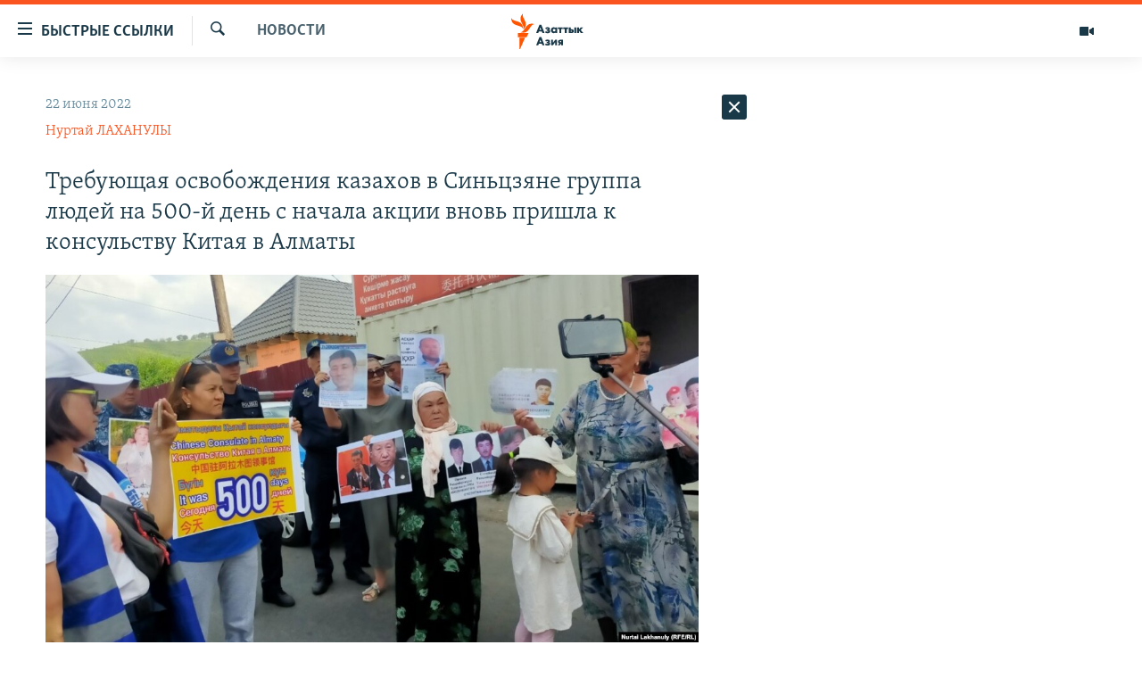

--- FILE ---
content_type: text/html; charset=utf-8
request_url: https://www.azattyqasia.org/a/31910153.html
body_size: 39857
content:

<!DOCTYPE html>
<html lang="ru" dir="ltr" class="no-js">
<head>
        <link rel="stylesheet" href="/Content/responsive/RFE/ru-KZ/RFE-ru-KZ.css?&amp;av=0.0.0.0&amp;cb=374">
<script src="https://tags.azattyq.org/rferl-pangea/prod/utag.sync.js"></script><script type='text/javascript' src='https://www.youtube.com/iframe_api' async></script>            <link rel="manifest" href="/manifest.json">
    <script type="text/javascript">
        //a general 'js' detection, must be on top level in <head>, due to CSS performance
        document.documentElement.className = "js";
        var cacheBuster = "374";
        var appBaseUrl = "/";
        var imgEnhancerBreakpoints = [0, 144, 256, 408, 650, 1023, 1597];
        var isLoggingEnabled = false;
        var isPreviewPage = false;
        var isLivePreviewPage = false;

        if (!isPreviewPage) {
            window.RFE = window.RFE || {};
            window.RFE.cacheEnabledByParam = window.location.href.indexOf('nocache=1') === -1;

            const url = new URL(window.location.href);
            const params = new URLSearchParams(url.search);

            // Remove the 'nocache' parameter
            params.delete('nocache');

            // Update the URL without the 'nocache' parameter
            url.search = params.toString();
            window.history.replaceState(null, '', url.toString());
        } else {
            window.addEventListener('load', function() {
                const links = window.document.links;
                for (let i = 0; i < links.length; i++) {
                    links[i].href = '#';
                    links[i].target = '_self';
                }
             })
        }

        // Iframe & Embed detection
        var embedProperties = {};

        try {
            // Reliable way to check if we are in an iframe.
            var isIframe = window.self !== window.top;
            embedProperties.is_iframe = isIframe;

            if (!isIframe) {
                embedProperties.embed_context = "main";
            } else {
                // We are in an iframe. Let's try to access the parent.
                // This access will only fail with strict cross-origin (without document.domain).
                var parentLocation = window.top.location;

                // The access succeeded. Now we explicitly compare the hostname.
                if (window.location.hostname === parentLocation.hostname) {
                    embedProperties.embed_context = "embed_self";
                } else {
                    // Hostname is different (e.g. different subdomain with document.domain)
                    embedProperties.embed_context = "embed_cross";
                }

                // Since the access works, we can safely get the details.
                embedProperties.url_parent = parentLocation.href;
                embedProperties.title_parent = window.top.document.title;
            }
        } catch (err) {
            // We are in an iframe, and an error occurred, probably due to cross-origin restrictions.
            embedProperties.is_iframe = true;
            embedProperties.embed_context = "embed_cross";

            // We cannot access the properties of window.top.
            // `document.referrer` can sometimes provide the URL of the parent page.
            // It is not 100% reliable, but it is the best we can do in this situation.
            embedProperties.url_parent = document.referrer || null;
            embedProperties.title_parent = null; // We can't get to the title in a cross-origin scenario.
        }

var pwaEnabled = true;        var swCacheDisabled;
    </script>
    <meta charset="utf-8" />

            <title>&#x422;&#x440;&#x435;&#x431;&#x443;&#x44E;&#x449;&#x430;&#x44F; &#x43E;&#x441;&#x432;&#x43E;&#x431;&#x43E;&#x436;&#x434;&#x435;&#x43D;&#x438;&#x44F; &#x43A;&#x430;&#x437;&#x430;&#x445;&#x43E;&#x432; &#x432; &#x421;&#x438;&#x43D;&#x44C;&#x446;&#x437;&#x44F;&#x43D;&#x435; &#x433;&#x440;&#x443;&#x43F;&#x43F;&#x430; &#x43B;&#x44E;&#x434;&#x435;&#x439; &#x43D;&#x430; 500-&#x439; &#x434;&#x435;&#x43D;&#x44C; &#x441; &#x43D;&#x430;&#x447;&#x430;&#x43B;&#x430; &#x430;&#x43A;&#x446;&#x438;&#x438; &#x432;&#x43D;&#x43E;&#x432;&#x44C; &#x43F;&#x440;&#x438;&#x448;&#x43B;&#x430; &#x43A; &#x43A;&#x43E;&#x43D;&#x441;&#x443;&#x43B;&#x44C;&#x441;&#x442;&#x432;&#x443; &#x41A;&#x438;&#x442;&#x430;&#x44F; &#x432; &#x410;&#x43B;&#x43C;&#x430;&#x442;&#x44B;</title>
            <meta name="description" content="22 &#x438;&#x44E;&#x43D;&#x44F; &#x433;&#x440;&#x443;&#x43F;&#x43F;&#x430; &#x43B;&#x44E;&#x434;&#x435;&#x439;, &#x442;&#x440;&#x435;&#x431;&#x443;&#x44E;&#x449;&#x430;&#x44F; &#x432;&#x43E;&#x441;&#x441;&#x43E;&#x435;&#x434;&#x438;&#x43D;&#x435;&#x43D;&#x438;&#x44F; &#x441;&#x43E; &#x441;&#x432;&#x43E;&#x438;&#x43C;&#x438; &#x440;&#x43E;&#x434;&#x441;&#x442;&#x432;&#x435;&#x43D;&#x43D;&#x438;&#x43A;&#x430;&#x43C;&#x438; &#x432; &#x421;&#x438;&#x43D;&#x44C;&#x446;&#x437;&#x44F;&#x43D;&#x435;, &#x441;&#x43D;&#x43E;&#x432;&#x430; &#x441;&#x43E;&#x431;&#x440;&#x430;&#x43B;&#x430;&#x441;&#x44C; &#x43F;&#x435;&#x440;&#x435;&#x434; &#x43A;&#x43E;&#x43D;&#x441;&#x443;&#x43B;&#x44C;&#x441;&#x442;&#x432;&#x43E;&#x43C; &#x41A;&#x438;&#x442;&#x430;&#x44F; &#x432; &#x410;&#x43B;&#x43C;&#x430;&#x442;&#x44B;. &#x421;&#x435;&#x433;&#x43E;&#x434;&#x43D;&#x44F;&#x448;&#x43D;&#x44F;&#x44F; &#x430;&#x43A;&#x446;&#x438;&#x44F; &#x441;&#x43E;&#x441;&#x442;&#x43E;&#x44F;&#x43B;&#x430;&#x441;&#x44C; &#x43D;&#x430; 500-&#x439; &#x434;&#x435;&#x43D;&#x44C; &#x441; &#x43C;&#x43E;&#x43C;&#x435;&#x43D;&#x442;&#x430; &#x438;&#x445; &#x43F;&#x435;&#x440;&#x432;&#x43E;&#x439; &#x430;&#x43A;&#x446;&#x438;&#x438; &#x43F;&#x440;&#x43E;&#x442;&#x435;&#x441;&#x442;&#x430; &#x43D;&#x430; &#x44D;&#x442;&#x43E;&#x43C; &#x43C;&#x435;&#x441;&#x442;&#x435;.&#xD;&#xA; &#x421;&#x43E;&#x431;&#x440;&#x430;&#x432;&#x448;&#x438;&#x435;&#x441;&#x44F; &#x434;&#x435;&#x440;&#x436;&#x430;&#x43B;&#x438; &#x432; &#x440;&#x443;&#x43A;&#x430;&#x445; &#x444;&#x43E;&#x442;&#x43E;&#x433;&#x440;&#x430;&#x444;&#x438;&#x438; &#x441;&#x432;&#x43E;&#x438;&#x445; &#x440;&#x43E;&#x434;&#x441;&#x442;&#x432;&#x435;&#x43D;&#x43D;&#x438;&#x43A;&#x43E;&#x432;,..." />
                <meta name="keywords" content="Новости , казахстан, преследование в синьцзяне, этническое казахи в синьцзяне" />
    <meta name="viewport" content="width=device-width, initial-scale=1.0" />


    <meta http-equiv="X-UA-Compatible" content="IE=edge" />

<meta name="robots" content="max-image-preview:large"><meta name="yandex-verification" content="b4983b94636388c5" />

        <link href="https://www.azattyqasia.org/a/31910153.html" rel="canonical" />

        <meta name="apple-mobile-web-app-title" content="&#x420;&#x430;&#x434;&#x438;&#x43E; &#xAB;&#x421;&#x432;&#x43E;&#x431;&#x43E;&#x434;&#x43D;&#x430;&#x44F; &#x415;&#x432;&#x440;&#x43E;&#x43F;&#x430;&#xBB;/&#x420;&#x430;&#x434;&#x438;&#x43E; &#xAB;&#x421;&#x432;&#x43E;&#x431;&#x43E;&#x434;&#x430;&#xBB;" />
        <meta name="apple-mobile-web-app-status-bar-style" content="black" />
            <meta name="apple-itunes-app" content="app-id=475986784, app-argument=//31910153.ltr" />
<meta content="&#x422;&#x440;&#x435;&#x431;&#x443;&#x44E;&#x449;&#x430;&#x44F; &#x43E;&#x441;&#x432;&#x43E;&#x431;&#x43E;&#x436;&#x434;&#x435;&#x43D;&#x438;&#x44F; &#x43A;&#x430;&#x437;&#x430;&#x445;&#x43E;&#x432; &#x432; &#x421;&#x438;&#x43D;&#x44C;&#x446;&#x437;&#x44F;&#x43D;&#x435; &#x433;&#x440;&#x443;&#x43F;&#x43F;&#x430; &#x43B;&#x44E;&#x434;&#x435;&#x439; &#x43D;&#x430; 500-&#x439; &#x434;&#x435;&#x43D;&#x44C; &#x441; &#x43D;&#x430;&#x447;&#x430;&#x43B;&#x430; &#x430;&#x43A;&#x446;&#x438;&#x438; &#x432;&#x43D;&#x43E;&#x432;&#x44C; &#x43F;&#x440;&#x438;&#x448;&#x43B;&#x430; &#x43A; &#x43A;&#x43E;&#x43D;&#x441;&#x443;&#x43B;&#x44C;&#x441;&#x442;&#x432;&#x443; &#x41A;&#x438;&#x442;&#x430;&#x44F; &#x432; &#x410;&#x43B;&#x43C;&#x430;&#x442;&#x44B;" property="og:title"></meta>
<meta content="22 &#x438;&#x44E;&#x43D;&#x44F; &#x433;&#x440;&#x443;&#x43F;&#x43F;&#x430; &#x43B;&#x44E;&#x434;&#x435;&#x439;, &#x442;&#x440;&#x435;&#x431;&#x443;&#x44E;&#x449;&#x430;&#x44F; &#x432;&#x43E;&#x441;&#x441;&#x43E;&#x435;&#x434;&#x438;&#x43D;&#x435;&#x43D;&#x438;&#x44F; &#x441;&#x43E; &#x441;&#x432;&#x43E;&#x438;&#x43C;&#x438; &#x440;&#x43E;&#x434;&#x441;&#x442;&#x432;&#x435;&#x43D;&#x43D;&#x438;&#x43A;&#x430;&#x43C;&#x438; &#x432; &#x421;&#x438;&#x43D;&#x44C;&#x446;&#x437;&#x44F;&#x43D;&#x435;, &#x441;&#x43D;&#x43E;&#x432;&#x430; &#x441;&#x43E;&#x431;&#x440;&#x430;&#x43B;&#x430;&#x441;&#x44C; &#x43F;&#x435;&#x440;&#x435;&#x434; &#x43A;&#x43E;&#x43D;&#x441;&#x443;&#x43B;&#x44C;&#x441;&#x442;&#x432;&#x43E;&#x43C; &#x41A;&#x438;&#x442;&#x430;&#x44F; &#x432; &#x410;&#x43B;&#x43C;&#x430;&#x442;&#x44B;. &#x421;&#x435;&#x433;&#x43E;&#x434;&#x43D;&#x44F;&#x448;&#x43D;&#x44F;&#x44F; &#x430;&#x43A;&#x446;&#x438;&#x44F; &#x441;&#x43E;&#x441;&#x442;&#x43E;&#x44F;&#x43B;&#x430;&#x441;&#x44C; &#x43D;&#x430; 500-&#x439; &#x434;&#x435;&#x43D;&#x44C; &#x441; &#x43C;&#x43E;&#x43C;&#x435;&#x43D;&#x442;&#x430; &#x438;&#x445; &#x43F;&#x435;&#x440;&#x432;&#x43E;&#x439; &#x430;&#x43A;&#x446;&#x438;&#x438; &#x43F;&#x440;&#x43E;&#x442;&#x435;&#x441;&#x442;&#x430; &#x43D;&#x430; &#x44D;&#x442;&#x43E;&#x43C; &#x43C;&#x435;&#x441;&#x442;&#x435;.&#xD;&#xA; &#x421;&#x43E;&#x431;&#x440;&#x430;&#x432;&#x448;&#x438;&#x435;&#x441;&#x44F; &#x434;&#x435;&#x440;&#x436;&#x430;&#x43B;&#x438; &#x432; &#x440;&#x443;&#x43A;&#x430;&#x445; &#x444;&#x43E;&#x442;&#x43E;&#x433;&#x440;&#x430;&#x444;&#x438;&#x438; &#x441;&#x432;&#x43E;&#x438;&#x445; &#x440;&#x43E;&#x434;&#x441;&#x442;&#x432;&#x435;&#x43D;&#x43D;&#x438;&#x43A;&#x43E;&#x432;,..." property="og:description"></meta>
<meta content="article" property="og:type"></meta>
<meta content="https://www.azattyqasia.org/a/31910153.html" property="og:url"></meta>
<meta content="&#x420;&#x430;&#x434;&#x438;&#x43E; &#x410;&#x437;&#x430;&#x442;&#x442;&#x44B;&#x43A;" property="og:site_name"></meta>
<meta content="https://www.facebook.com/RadioAzattyq" property="article:publisher"></meta>
<meta content="https://gdb.rferl.org/080a0000-0a00-0242-90c7-08da543cb7ea_cx0_cy13_cw98_w1200_h630.jpg" property="og:image"></meta>
<meta content="1200" property="og:image:width"></meta>
<meta content="630" property="og:image:height"></meta>
<meta content="137980759673857" property="fb:app_id"></meta>
<meta content="&#x41D;&#x443;&#x440;&#x442;&#x430;&#x439; &#x41B;&#x410;&#x425;&#x410;&#x41D;&#x423;&#x41B;&#x42B;" name="Author"></meta>
<meta content="summary_large_image" name="twitter:card"></meta>
<meta content="@Radio_Azattyk" name="twitter:site"></meta>
<meta content="https://gdb.rferl.org/080a0000-0a00-0242-90c7-08da543cb7ea_cx0_cy13_cw98_w1200_h630.jpg" name="twitter:image"></meta>
<meta content="&#x422;&#x440;&#x435;&#x431;&#x443;&#x44E;&#x449;&#x430;&#x44F; &#x43E;&#x441;&#x432;&#x43E;&#x431;&#x43E;&#x436;&#x434;&#x435;&#x43D;&#x438;&#x44F; &#x43A;&#x430;&#x437;&#x430;&#x445;&#x43E;&#x432; &#x432; &#x421;&#x438;&#x43D;&#x44C;&#x446;&#x437;&#x44F;&#x43D;&#x435; &#x433;&#x440;&#x443;&#x43F;&#x43F;&#x430; &#x43B;&#x44E;&#x434;&#x435;&#x439; &#x43D;&#x430; 500-&#x439; &#x434;&#x435;&#x43D;&#x44C; &#x441; &#x43D;&#x430;&#x447;&#x430;&#x43B;&#x430; &#x430;&#x43A;&#x446;&#x438;&#x438; &#x432;&#x43D;&#x43E;&#x432;&#x44C; &#x43F;&#x440;&#x438;&#x448;&#x43B;&#x430; &#x43A; &#x43A;&#x43E;&#x43D;&#x441;&#x443;&#x43B;&#x44C;&#x441;&#x442;&#x432;&#x443; &#x41A;&#x438;&#x442;&#x430;&#x44F; &#x432; &#x410;&#x43B;&#x43C;&#x430;&#x442;&#x44B;" name="twitter:title"></meta>
<meta content="22 &#x438;&#x44E;&#x43D;&#x44F; &#x433;&#x440;&#x443;&#x43F;&#x43F;&#x430; &#x43B;&#x44E;&#x434;&#x435;&#x439;, &#x442;&#x440;&#x435;&#x431;&#x443;&#x44E;&#x449;&#x430;&#x44F; &#x432;&#x43E;&#x441;&#x441;&#x43E;&#x435;&#x434;&#x438;&#x43D;&#x435;&#x43D;&#x438;&#x44F; &#x441;&#x43E; &#x441;&#x432;&#x43E;&#x438;&#x43C;&#x438; &#x440;&#x43E;&#x434;&#x441;&#x442;&#x432;&#x435;&#x43D;&#x43D;&#x438;&#x43A;&#x430;&#x43C;&#x438; &#x432; &#x421;&#x438;&#x43D;&#x44C;&#x446;&#x437;&#x44F;&#x43D;&#x435;, &#x441;&#x43D;&#x43E;&#x432;&#x430; &#x441;&#x43E;&#x431;&#x440;&#x430;&#x43B;&#x430;&#x441;&#x44C; &#x43F;&#x435;&#x440;&#x435;&#x434; &#x43A;&#x43E;&#x43D;&#x441;&#x443;&#x43B;&#x44C;&#x441;&#x442;&#x432;&#x43E;&#x43C; &#x41A;&#x438;&#x442;&#x430;&#x44F; &#x432; &#x410;&#x43B;&#x43C;&#x430;&#x442;&#x44B;. &#x421;&#x435;&#x433;&#x43E;&#x434;&#x43D;&#x44F;&#x448;&#x43D;&#x44F;&#x44F; &#x430;&#x43A;&#x446;&#x438;&#x44F; &#x441;&#x43E;&#x441;&#x442;&#x43E;&#x44F;&#x43B;&#x430;&#x441;&#x44C; &#x43D;&#x430; 500-&#x439; &#x434;&#x435;&#x43D;&#x44C; &#x441; &#x43C;&#x43E;&#x43C;&#x435;&#x43D;&#x442;&#x430; &#x438;&#x445; &#x43F;&#x435;&#x440;&#x432;&#x43E;&#x439; &#x430;&#x43A;&#x446;&#x438;&#x438; &#x43F;&#x440;&#x43E;&#x442;&#x435;&#x441;&#x442;&#x430; &#x43D;&#x430; &#x44D;&#x442;&#x43E;&#x43C; &#x43C;&#x435;&#x441;&#x442;&#x435;.&#xD;&#xA; &#x421;&#x43E;&#x431;&#x440;&#x430;&#x432;&#x448;&#x438;&#x435;&#x441;&#x44F; &#x434;&#x435;&#x440;&#x436;&#x430;&#x43B;&#x438; &#x432; &#x440;&#x443;&#x43A;&#x430;&#x445; &#x444;&#x43E;&#x442;&#x43E;&#x433;&#x440;&#x430;&#x444;&#x438;&#x438; &#x441;&#x432;&#x43E;&#x438;&#x445; &#x440;&#x43E;&#x434;&#x441;&#x442;&#x432;&#x435;&#x43D;&#x43D;&#x438;&#x43A;&#x43E;&#x432;,..." name="twitter:description"></meta>
                    <link rel="amphtml" href="https://www.azattyqasia.org/amp/31910153.html" />
<script type="application/ld+json">{"articleSection":"Новости ","isAccessibleForFree":true,"headline":"Требующая освобождения казахов в Синьцзяне группа людей на 500-й день с начала акции вновь пришла к...","inLanguage":"ru-KZ","keywords":"Новости , казахстан, преследование в синьцзяне, этническое казахи в синьцзяне","author":{"@type":"Person","url":"https://www.azattyqasia.org/author/нуртай-лаханулы/uoumm","description":"Нуртай Лаханулы родился в 1973 году. В 1998 году окончил филологический факультет Казахского национального университета имени Аль-Фараби. Работал в газете «Казахстан-Заман» и на Казахском радио. С 2010 года работает на Азаттыке.","image":{"@type":"ImageObject","url":"https://gdb.rferl.org/b48a730f-64ae-4de2-b6cd-b412f7cd866b.jpg"},"name":"Нуртай ЛАХАНУЛЫ"},"datePublished":"2022-06-22 14:05:48Z","dateModified":"2022-06-22 14:17:19Z","publisher":{"logo":{"width":512,"height":220,"@type":"ImageObject","url":"https://www.azattyqasia.org/Content/responsive/RFE/ru-KZ/img/logo.png"},"@type":"NewsMediaOrganization","url":"https://www.azattyqasia.org","sameAs":["https://facebook.com/RadioAzattyq","https://twitter.com/RadioAzattyq","https://www.youtube.com/user/AzattyqRadio","https://www.instagram.com/azattyq","https://t.me/RadioAzattyq"],"name":"Радио Азаттык","alternateName":""},"@context":"https://schema.org","@type":"NewsArticle","mainEntityOfPage":"https://www.azattyqasia.org/a/31910153.html","url":"https://www.azattyqasia.org/a/31910153.html","description":"22 июня группа людей, требующая воссоединения со своими родственниками в Синьцзяне, снова собралась перед консульством Китая в Алматы. Сегодняшняя акция состоялась на 500-й день с момента их первой акции протеста на этом месте.\r\n Собравшиеся держали в руках фотографии своих родственников,...","image":{"width":1080,"height":608,"@type":"ImageObject","url":"https://gdb.rferl.org/080a0000-0a00-0242-90c7-08da543cb7ea_cx0_cy13_cw98_w1080_h608.jpg"},"name":"Требующая освобождения казахов в Синьцзяне группа людей на 500-й день с начала акции вновь пришла к консульству Китая в Алматы"}</script>
    <script src="/Scripts/responsive/infographics.bundle.min.js?&amp;av=0.0.0.0&amp;cb=374"></script>
        <script src="/Scripts/responsive/dollardom.min.js?&amp;av=0.0.0.0&amp;cb=374"></script>
        <script src="/Scripts/responsive/modules/commons.js?&amp;av=0.0.0.0&amp;cb=374"></script>
        <script src="/Scripts/responsive/modules/app_code.js?&amp;av=0.0.0.0&amp;cb=374"></script>

        <link rel="icon" type="image/svg+xml" href="/Content/responsive/RFE/img/webApp/favicon.svg" />
        <link rel="alternate icon" href="/Content/responsive/RFE/img/webApp/favicon.ico" />
            <link rel="mask-icon" color="#ea6903" href="/Content/responsive/RFE/img/webApp/favicon_safari.svg" />
        <link rel="apple-touch-icon" sizes="152x152" href="/Content/responsive/RFE/img/webApp/ico-152x152.png" />
        <link rel="apple-touch-icon" sizes="144x144" href="/Content/responsive/RFE/img/webApp/ico-144x144.png" />
        <link rel="apple-touch-icon" sizes="114x114" href="/Content/responsive/RFE/img/webApp/ico-114x114.png" />
        <link rel="apple-touch-icon" sizes="72x72" href="/Content/responsive/RFE/img/webApp/ico-72x72.png" />
        <link rel="apple-touch-icon-precomposed" href="/Content/responsive/RFE/img/webApp/ico-57x57.png" />
        <link rel="icon" sizes="192x192" href="/Content/responsive/RFE/img/webApp/ico-192x192.png" />
        <link rel="icon" sizes="128x128" href="/Content/responsive/RFE/img/webApp/ico-128x128.png" />
        <meta name="msapplication-TileColor" content="#ffffff" />
        <meta name="msapplication-TileImage" content="/Content/responsive/RFE/img/webApp/ico-144x144.png" />
                <link rel="preload" href="/Content/responsive/fonts/Skolar-Lt_Cyrl_v2.4.woff" type="font/woff" as="font" crossorigin="anonymous" />
    <link rel="alternate" type="application/rss+xml" title="RFE/RL - Top Stories [RSS]" href="/api/" />
    <link rel="sitemap" type="application/rss+xml" href="/sitemap.xml" />
    
    



        <script type="text/javascript" >
            var analyticsData = Object.assign(embedProperties, {url:"https://www.azattyqasia.org/a/31910153.html",property_id:"418",article_uid:"31910153",page_title:"Требующая освобождения казахов в Синьцзяне группа людей на 500-й день с начала акции вновь пришла к консульству Китая в Алматы",page_type:"article",content_type:"article",subcontent_type:"article",last_modified:"2022-06-22 14:17:19Z",pub_datetime:"2022-06-22 14:05:48Z",section:"новости ",english_section:"news-azattyq",byline:"Нуртай ЛАХАНУЛЫ",categories:"news-azattyq",tags:"казахстан;преследование в синьцзяне;этническое казахи в синьцзяне",domain:"www.azattyqasia.org",language:"Russian",language_service:"RFERL Kazakh",platform:"web",copied:"no",copied_article:"",copied_title:"",runs_js:"Yes",cms_release:"8.45.0.0.374",enviro_type:"prod",slug:"",entity:"RFE",short_language_service:"KAZ",platform_short:"W",page_name:"Требующая освобождения казахов в Синьцзяне группа людей на 500-й день с начала акции вновь пришла к консульству Китая в Алматы"});
            // Push Analytics data as GTM message (without "event" attribute and before GTM initialization)
            window.dataLayer = window.dataLayer || [];
            window.dataLayer.push(analyticsData);
        </script>
        <script type="text/javascript" data-cookiecategory="analytics">
            var gtmEventObject = {event: 'page_meta_ready'};window.dataLayer = window.dataLayer || [];window.dataLayer.push(gtmEventObject);
            var renderGtm = "true";
            if (renderGtm === "true") {
                (function(w,d,s,l,i){w[l]=w[l]||[];w[l].push({'gtm.start':new Date().getTime(),event:'gtm.js'});var f=d.getElementsByTagName(s)[0],j=d.createElement(s),dl=l!='dataLayer'?'&l='+l:'';j.async=true;j.src='//www.googletagmanager.com/gtm.js?id='+i+dl;f.parentNode.insertBefore(j,f);})(window,document,'script','dataLayer','GTM-WXZBPZ');
            }
        </script>
</head>
<body class=" nav-no-loaded cc_theme pg-arch arch-news nojs-images ">
<noscript><iframe src="https://www.googletagmanager.com/ns.html?id=GTM-WXZBPZ" height="0" width="0" style="display:none;visibility:hidden"></iframe></noscript>        <!--Analytics tag js version start-->
            <script type="text/javascript" data-cookiecategory="analytics">
                var utag_data = Object.assign({}, analyticsData, {pub_year:"2022",pub_month:"06",pub_day:"22",pub_hour:"14",pub_weekday:"Wednesday"});
if(typeof(TealiumTagFrom)==='function' && typeof(TealiumTagSearchKeyword)==='function') {
var utag_from=TealiumTagFrom();var utag_searchKeyword=TealiumTagSearchKeyword();
if(utag_searchKeyword!=null && utag_searchKeyword!=='' && utag_data["search_keyword"]==null) utag_data["search_keyword"]=utag_searchKeyword;if(utag_from!=null && utag_from!=='') utag_data["from"]=TealiumTagFrom();}
                if(window.top!== window.self&&utag_data.page_type==="snippet"){utag_data.page_type = 'iframe';}
                try{if(window.top!==window.self&&window.self.location.hostname===window.top.location.hostname){utag_data.platform = 'self-embed';utag_data.platform_short = 'se';}}catch(e){if(window.top!==window.self&&window.self.location.search.includes("platformType=self-embed")){utag_data.platform = 'cross-promo';utag_data.platform_short = 'cp';}}
                (function(a,b,c,d){    a="https://tags.azattyq.org/rferl-pangea/prod/utag.js";    b=document;c="script";d=b.createElement(c);d.src=a;d.type="text/java"+c;d.async=true;    a=b.getElementsByTagName(c)[0];a.parentNode.insertBefore(d,a);    })();
            </script>
        <!--Analytics tag js version end-->
<!-- Analytics tag management NoScript -->
<noscript>
<img style="position: absolute; border: none;" src="https://ssc.azattyq.org/b/ss/bbgprod,bbgentityrferl/1/G.4--NS/555692038?pageName=rfe%3akaz%3aw%3aarticle%3a%d0%a2%d1%80%d0%b5%d0%b1%d1%83%d1%8e%d1%89%d0%b0%d1%8f%20%d0%be%d1%81%d0%b2%d0%be%d0%b1%d0%be%d0%b6%d0%b4%d0%b5%d0%bd%d0%b8%d1%8f%20%d0%ba%d0%b0%d0%b7%d0%b0%d1%85%d0%be%d0%b2%20%d0%b2%20%d0%a1%d0%b8%d0%bd%d1%8c%d1%86%d0%b7%d1%8f%d0%bd%d0%b5%20%d0%b3%d1%80%d1%83%d0%bf%d0%bf%d0%b0%20%d0%bb%d1%8e%d0%b4%d0%b5%d0%b9%20%d0%bd%d0%b0%20500-%d0%b9%20%d0%b4%d0%b5%d0%bd%d1%8c%20%d1%81%20%d0%bd%d0%b0%d1%87%d0%b0%d0%bb%d0%b0%20%d0%b0%d0%ba%d1%86%d0%b8%d0%b8%20%d0%b2%d0%bd%d0%be%d0%b2%d1%8c%20%d0%bf%d1%80%d0%b8%d1%88%d0%bb%d0%b0%20%d0%ba%20%d0%ba%d0%be%d0%bd%d1%81%d1%83%d0%bb%d1%8c%d1%81%d1%82%d0%b2%d1%83%20%d0%9a%d0%b8%d1%82%d0%b0%d1%8f%20%d0%b2%20%d0%90%d0%bb%d0%bc%d0%b0%d1%82%d1%8b&amp;c6=%d0%a2%d1%80%d0%b5%d0%b1%d1%83%d1%8e%d1%89%d0%b0%d1%8f%20%d0%be%d1%81%d0%b2%d0%be%d0%b1%d0%be%d0%b6%d0%b4%d0%b5%d0%bd%d0%b8%d1%8f%20%d0%ba%d0%b0%d0%b7%d0%b0%d1%85%d0%be%d0%b2%20%d0%b2%20%d0%a1%d0%b8%d0%bd%d1%8c%d1%86%d0%b7%d1%8f%d0%bd%d0%b5%20%d0%b3%d1%80%d1%83%d0%bf%d0%bf%d0%b0%20%d0%bb%d1%8e%d0%b4%d0%b5%d0%b9%20%d0%bd%d0%b0%20500-%d0%b9%20%d0%b4%d0%b5%d0%bd%d1%8c%20%d1%81%20%d0%bd%d0%b0%d1%87%d0%b0%d0%bb%d0%b0%20%d0%b0%d0%ba%d1%86%d0%b8%d0%b8%20%d0%b2%d0%bd%d0%be%d0%b2%d1%8c%20%d0%bf%d1%80%d0%b8%d1%88%d0%bb%d0%b0%20%d0%ba%20%d0%ba%d0%be%d0%bd%d1%81%d1%83%d0%bb%d1%8c%d1%81%d1%82%d0%b2%d1%83%20%d0%9a%d0%b8%d1%82%d0%b0%d1%8f%20%d0%b2%20%d0%90%d0%bb%d0%bc%d0%b0%d1%82%d1%8b&amp;v36=8.45.0.0.374&amp;v6=D=c6&amp;g=https%3a%2f%2fwww.azattyqasia.org%2fa%2f31910153.html&amp;c1=D=g&amp;v1=D=g&amp;events=event1,event52&amp;c16=rferl%20kazakh&amp;v16=D=c16&amp;c5=news-azattyq&amp;v5=D=c5&amp;ch=%d0%9d%d0%be%d0%b2%d0%be%d1%81%d1%82%d0%b8%20&amp;c15=russian&amp;v15=D=c15&amp;c4=article&amp;v4=D=c4&amp;c14=31910153&amp;v14=D=c14&amp;v20=no&amp;c17=web&amp;v17=D=c17&amp;mcorgid=518abc7455e462b97f000101%40adobeorg&amp;server=www.azattyqasia.org&amp;pageType=D=c4&amp;ns=bbg&amp;v29=D=server&amp;v25=rfe&amp;v30=418&amp;v105=D=User-Agent " alt="analytics" width="1" height="1" /></noscript>
<!-- End of Analytics tag management NoScript -->


        <!--*** Accessibility links - For ScreenReaders only ***-->
        <section>
            <div class="sr-only">
                <h2>&#x414;&#x43E;&#x441;&#x442;&#x443;&#x43F;&#x43D;&#x43E;&#x441;&#x442;&#x44C; &#x441;&#x441;&#x44B;&#x43B;&#x43E;&#x43A;</h2>
                <ul>
                    <li><a href="#content" data-disable-smooth-scroll="1">&#x412;&#x435;&#x440;&#x43D;&#x443;&#x442;&#x44C;&#x441;&#x44F; &#x43A; &#x43E;&#x441;&#x43D;&#x43E;&#x432;&#x43D;&#x43E;&#x43C;&#x443; &#x441;&#x43E;&#x434;&#x435;&#x440;&#x436;&#x430;&#x43D;&#x438;&#x44E;</a></li>
                    <li><a href="#navigation" data-disable-smooth-scroll="1">&#x412;&#x435;&#x440;&#x43D;&#x443;&#x442;&#x441;&#x44F; &#x43A; &#x433;&#x43B;&#x430;&#x432;&#x43D;&#x43E;&#x439; &#x43D;&#x430;&#x432;&#x438;&#x433;&#x430;&#x446;&#x438;&#x438;</a></li>
                    <li><a href="#txtHeaderSearch" data-disable-smooth-scroll="1">&#x412;&#x435;&#x440;&#x43D;&#x443;&#x442;&#x441;&#x44F; &#x43A; &#x43F;&#x43E;&#x438;&#x441;&#x43A;&#x443;</a></li>
                </ul>
            </div>
        </section>
    




<div dir="ltr">
    <div id="page">
            <aside>

<div class="c-lightbox overlay-modal">
    <div class="c-lightbox__intro">
        <h2 class="c-lightbox__intro-title"></h2>
        <button class="btn btn--rounded c-lightbox__btn c-lightbox__intro-next" title="&#x421;&#x43B;&#x435;&#x434;&#x443;&#x44E;&#x449;&#x438;&#x439;">
            <span class="ico ico--rounded ico-chevron-forward"></span>
            <span class="sr-only">&#x421;&#x43B;&#x435;&#x434;&#x443;&#x44E;&#x449;&#x438;&#x439;</span>
        </button>
    </div>
    <div class="c-lightbox__nav">
        <button class="btn btn--rounded c-lightbox__btn c-lightbox__btn--close" title="&#x417;&#x430;&#x43A;&#x440;&#x44B;&#x442;&#x44C;">
            <span class="ico ico--rounded ico-close"></span>
            <span class="sr-only">&#x417;&#x430;&#x43A;&#x440;&#x44B;&#x442;&#x44C;</span>
        </button>
        <button class="btn btn--rounded c-lightbox__btn c-lightbox__btn--prev" title="&#x41F;&#x440;&#x435;&#x434;&#x44B;&#x434;&#x443;&#x449;&#x438;&#x439;">
            <span class="ico ico--rounded ico-chevron-backward"></span>
            <span class="sr-only">&#x41F;&#x440;&#x435;&#x434;&#x44B;&#x434;&#x443;&#x449;&#x438;&#x439;</span>
        </button>
        <button class="btn btn--rounded c-lightbox__btn c-lightbox__btn--next" title="&#x421;&#x43B;&#x435;&#x434;&#x443;&#x44E;&#x449;&#x438;&#x439;">
            <span class="ico ico--rounded ico-chevron-forward"></span>
            <span class="sr-only">&#x421;&#x43B;&#x435;&#x434;&#x443;&#x44E;&#x449;&#x438;&#x439;</span>
        </button>
    </div>
    <div class="c-lightbox__content-wrap">
        <figure class="c-lightbox__content">
            <span class="c-spinner c-spinner--lightbox">
                <img src="/Content/responsive/img/player-spinner.png"
                     alt="please wait"
                     title="please wait" />
            </span>
            <div class="c-lightbox__img">
                <div class="thumb">
                    <img src="" alt="" />
                </div>
            </div>
            <figcaption>
                <div class="c-lightbox__info c-lightbox__info--foot">
                    <span class="c-lightbox__counter"></span>
                    <span class="caption c-lightbox__caption"></span>
                </div>
            </figcaption>
        </figure>
    </div>
    <div class="hidden">
        <div class="content-advisory__box content-advisory__box--lightbox">
            <span class="content-advisory__box-text">&#x42D;&#x442;&#x430; &#x444;&#x43E;&#x442;&#x43E;&#x433;&#x440;&#x430;&#x444;&#x438;&#x44F; &#x441;&#x43E;&#x434;&#x435;&#x440;&#x436;&#x438;&#x442; &#x43A;&#x43E;&#x43D;&#x442;&#x435;&#x43D;&#x442;, &#x43A;&#x43E;&#x442;&#x43E;&#x440;&#x44B;&#x439; &#x43C;&#x43E;&#x436;&#x435;&#x442; &#x43F;&#x43E;&#x43A;&#x430;&#x437;&#x430;&#x442;&#x44C;&#x441;&#x44F; &#x43E;&#x441;&#x43A;&#x43E;&#x440;&#x431;&#x438;&#x442;&#x435;&#x43B;&#x44C;&#x43D;&#x44B;&#x43C; &#x438;&#x43B;&#x438; &#x43D;&#x435;&#x434;&#x43E;&#x43F;&#x443;&#x441;&#x442;&#x438;&#x43C;&#x44B;&#x43C;.</span>
            <button class="btn btn--transparent content-advisory__box-btn m-t-md" value="text" type="button">
                <span class="btn__text">
                    &#x41A;&#x43B;&#x438;&#x43A;&#x43D;&#x438;&#x442;&#x435;, &#x447;&#x442;&#x43E;&#x431;&#x44B; &#x43F;&#x43E;&#x441;&#x43C;&#x43E;&#x442;&#x440;&#x435;&#x442;&#x44C;
                </span>
            </button>
        </div>
    </div>
</div>                
<div class="ctc-message pos-fix">
    <div class="ctc-message__inner">Link has been copied to clipboard</div>
</div>
            </aside>

<div class="hdr-20 hdr-20--big">
    <div class="hdr-20__inner">
        <div class="hdr-20__max pos-rel">
            <div class="hdr-20__side hdr-20__side--primary d-flex">
                <label data-for="main-menu-ctrl" data-switcher-trigger="true" data-switch-target="main-menu-ctrl" class="burger hdr-trigger pos-rel trans-trigger" data-trans-evt="click" data-trans-id="menu">
                    <span class="ico ico-close hdr-trigger__ico hdr-trigger__ico--close burger__ico burger__ico--close"></span>
                    <span class="ico ico-menu hdr-trigger__ico hdr-trigger__ico--open burger__ico burger__ico--open"></span>
                        <span class="burger__label">&#x411;&#x44B;&#x441;&#x442;&#x440;&#x44B;&#x435; &#x441;&#x441;&#x44B;&#x43B;&#x43A;&#x438;</span>
                </label>
                <div class="menu-pnl pos-fix trans-target" data-switch-target="main-menu-ctrl" data-trans-id="menu">
                    <div class="menu-pnl__inner">
                        <nav class="main-nav menu-pnl__item menu-pnl__item--first">
                            <ul class="main-nav__list accordeon" data-analytics-tales="false" data-promo-name="link" data-location-name="nav,secnav">
                                

        <li class="main-nav__item accordeon__item" data-switch-target="menu-item-598">
            <label class="main-nav__item-name main-nav__item-name--label accordeon__control-label" data-switcher-trigger="true" data-for="menu-item-598">
                &#x426;&#x435;&#x43D;&#x442;&#x440;&#x430;&#x43B;&#x44C;&#x43D;&#x430;&#x44F; &#x410;&#x437;&#x438;&#x44F;
                <span class="ico ico-chevron-down main-nav__chev"></span>
            </label>
            <div class="main-nav__sub-list">
                
    <a class="main-nav__item-name main-nav__item-name--link main-nav__item-name--sub" href="/p/6951.html" title="&#x41A;&#x430;&#x437;&#x430;&#x445;&#x441;&#x442;&#x430;&#x43D;" data-item-name="kazakhstan-rus" >&#x41A;&#x430;&#x437;&#x430;&#x445;&#x441;&#x442;&#x430;&#x43D;</a>

    <a class="main-nav__item-name main-nav__item-name--link main-nav__item-name--sub" href="/kyrgyzstan" title="&#x41A;&#x44B;&#x440;&#x433;&#x44B;&#x437;&#x441;&#x442;&#x430;&#x43D;" data-item-name="Kyrgyzstan-rus" >&#x41A;&#x44B;&#x440;&#x433;&#x44B;&#x437;&#x441;&#x442;&#x430;&#x43D;</a>

    <a class="main-nav__item-name main-nav__item-name--link main-nav__item-name--sub" href="/uzbekistan" title="&#x423;&#x437;&#x431;&#x435;&#x43A;&#x438;&#x441;&#x442;&#x430;&#x43D;" data-item-name="uzbekistan-rus" >&#x423;&#x437;&#x431;&#x435;&#x43A;&#x438;&#x441;&#x442;&#x430;&#x43D;</a>

    <a class="main-nav__item-name main-nav__item-name--link main-nav__item-name--sub" href="/tajikistan" title="&#x422;&#x430;&#x434;&#x436;&#x438;&#x43A;&#x438;&#x441;&#x442;&#x430;&#x43D;" data-item-name="tajikistan-rus" >&#x422;&#x430;&#x434;&#x436;&#x438;&#x43A;&#x438;&#x441;&#x442;&#x430;&#x43D;</a>

            </div>
        </li>

        <li class="main-nav__item">
            <a class="main-nav__item-name main-nav__item-name--link" href="/z/360" title="&#x41D;&#x43E;&#x432;&#x43E;&#x441;&#x442;&#x438;" data-item-name="news-azattyq" >&#x41D;&#x43E;&#x432;&#x43E;&#x441;&#x442;&#x438;</a>
        </li>

        <li class="main-nav__item">
            <a class="main-nav__item-name main-nav__item-name--link" href="/z/22747" title="&#x412;&#x43E;&#x439;&#x43D;&#x430; &#x432; &#x423;&#x43A;&#x440;&#x430;&#x438;&#x43D;&#x435;" data-item-name="war-in-ukraine" >&#x412;&#x43E;&#x439;&#x43D;&#x430; &#x432; &#x423;&#x43A;&#x440;&#x430;&#x438;&#x43D;&#x435;</a>
        </li>

        <li class="main-nav__item accordeon__item" data-switch-target="menu-item-4683">
            <label class="main-nav__item-name main-nav__item-name--label accordeon__control-label" data-switcher-trigger="true" data-for="menu-item-4683">
                &#x41D;&#x430; &#x434;&#x440;&#x443;&#x433;&#x438;&#x445; &#x44F;&#x437;&#x44B;&#x43A;&#x430;&#x445;
                <span class="ico ico-chevron-down main-nav__chev"></span>
            </label>
            <div class="main-nav__sub-list">
                
    <a class="main-nav__item-name main-nav__item-name--link main-nav__item-name--sub" href="https://www.azattyq.org/" title="&#x49A;&#x430;&#x437;&#x430;&#x49B;&#x448;&#x430;"  target="_blank" rel="noopener">&#x49A;&#x430;&#x437;&#x430;&#x49B;&#x448;&#x430;</a>

    <a class="main-nav__item-name main-nav__item-name--link main-nav__item-name--sub" href="https://www.azattyk.org/" title="&#x41A;&#x44B;&#x440;&#x433;&#x44B;&#x437;&#x447;&#x430;"  target="_blank" rel="noopener">&#x41A;&#x44B;&#x440;&#x433;&#x44B;&#x437;&#x447;&#x430;</a>

    <a class="main-nav__item-name main-nav__item-name--link main-nav__item-name--sub" href="https://www.ozodlik.org/" title="&#x40E;&#x437;&#x431;&#x435;&#x43A;&#x447;&#x430;"  target="_blank" rel="noopener">&#x40E;&#x437;&#x431;&#x435;&#x43A;&#x447;&#x430;</a>

    <a class="main-nav__item-name main-nav__item-name--link main-nav__item-name--sub" href="https://www.ozodi.org/" title="&#x422;&#x43E;&#x4B7;&#x438;&#x43A;&#x4E3;"  target="_blank" rel="noopener">&#x422;&#x43E;&#x4B7;&#x438;&#x43A;&#x4E3;</a>

    <a class="main-nav__item-name main-nav__item-name--link main-nav__item-name--sub" href="https://www.azathabar.com/" title="T&#xFC;rkmen&#xE7;e"  target="_blank" rel="noopener">T&#xFC;rkmen&#xE7;e</a>

            </div>
        </li>



                            </ul>
                        </nav>
                        




                        
                            <div class="menu-pnl__item menu-pnl__item--social">
                                    <h5 class="menu-pnl__sub-head">&#x41F;&#x43E;&#x434;&#x43F;&#x438;&#x448;&#x438;&#x442;&#x435;&#x441;&#x44C; &#x43D;&#x430; &#x43D;&#x430;&#x441; &#x432; &#x441;&#x43E;&#x446;&#x441;&#x435;&#x442;&#x44F;&#x445;</h5>

        <a href="https://facebook.com/RadioAzattyq" title="&#x410;&#x437;&#x430;&#x442;&#x442;&#x44B;&#x43A; &#x432; Facebook&#x27;e" data-analytics-text="follow_on_facebook" class="btn btn--rounded btn--social-inverted menu-pnl__btn js-social-btn btn-facebook"  target="_blank" rel="noopener">
            <span class="ico ico-facebook-alt ico--rounded"></span>
        </a>


        <a href="https://www.youtube.com/user/AzattyqRadio" title="&#x41D;&#x430;&#x448; Youtube-&#x43A;&#x430;&#x43D;&#x430;&#x43B;" data-analytics-text="follow_on_youtube" class="btn btn--rounded btn--social-inverted menu-pnl__btn js-social-btn btn-youtube"  target="_blank" rel="noopener">
            <span class="ico ico-youtube ico--rounded"></span>
        </a>


        <a href="https://twitter.com/RadioAzattyq" title="&#x410;&#x437;&#x430;&#x442;&#x442;&#x44B;&#x43A; &#x432; Twitter&#x27;e" data-analytics-text="follow_on_twitter" class="btn btn--rounded btn--social-inverted menu-pnl__btn js-social-btn btn-twitter"  target="_blank" rel="noopener">
            <span class="ico ico-twitter ico--rounded"></span>
        </a>


        <a href="https://www.instagram.com/azattyq" title="&#x410;&#x437;&#x430;&#x442;&#x442;&#x44B;&#x43A; &#x432; Instagram&#x27;&#x435;" data-analytics-text="follow_on_instagram" class="btn btn--rounded btn--social-inverted menu-pnl__btn js-social-btn btn-instagram"  target="_blank" rel="noopener">
            <span class="ico ico-instagram ico--rounded"></span>
        </a>


        <a href="https://t.me/RadioAzattyq" title="&#x410;&#x437;&#x430;&#x442;&#x442;&#x44B;&#x43A; &#x432; Telegram&#x27;&#x435;" data-analytics-text="follow_on_telegram" class="btn btn--rounded btn--social-inverted menu-pnl__btn js-social-btn btn-telegram"  target="_blank" rel="noopener">
            <span class="ico ico-telegram ico--rounded"></span>
        </a>

                            </div>
                            <div class="menu-pnl__item">
                                <a href="/navigation/allsites" class="menu-pnl__item-link">
                                    <span class="ico ico-languages "></span>
                                    &#x412;&#x441;&#x435; &#x441;&#x430;&#x439;&#x442;&#x44B; &#x420;&#x421;&#x415;/&#x420;&#x421;
                                </a>
                            </div>
                    </div>
                </div>
                <label data-for="top-search-ctrl" data-switcher-trigger="true" data-switch-target="top-search-ctrl" class="top-srch-trigger hdr-trigger">
                    <span class="ico ico-close hdr-trigger__ico hdr-trigger__ico--close top-srch-trigger__ico top-srch-trigger__ico--close"></span>
                    <span class="ico ico-search hdr-trigger__ico hdr-trigger__ico--open top-srch-trigger__ico top-srch-trigger__ico--open"></span>
                </label>
                <div class="srch-top srch-top--in-header" data-switch-target="top-search-ctrl">
                    <div class="container">
                        
<form action="/s" class="srch-top__form srch-top__form--in-header" id="form-topSearchHeader" method="get" role="search">    <label for="txtHeaderSearch" class="sr-only">&#x418;&#x441;&#x43A;&#x430;&#x442;&#x44C;</label>
    <input type="text" id="txtHeaderSearch" name="k" placeholder="&#x41F;&#x43E;&#x438;&#x441;&#x43A;" accesskey="s" value="" class="srch-top__input analyticstag-event" onkeydown="if (event.keyCode === 13) { FireAnalyticsTagEventOnSearch('search', $dom.get('#txtHeaderSearch')[0].value) }" />
    <button title="&#x418;&#x441;&#x43A;&#x430;&#x442;&#x44C;" type="submit" class="btn btn--top-srch analyticstag-event" onclick="FireAnalyticsTagEventOnSearch('search', $dom.get('#txtHeaderSearch')[0].value) ">
        <span class="ico ico-search"></span>
    </button>
</form>
                    </div>
                </div>
                <a href="/" class="main-logo-link">
                    <img src="/Content/responsive/RFE/ru-KZ/img/logo-compact.svg?cb=374" class="main-logo main-logo--comp" alt="site logo">
                        <img src="/Content/responsive/RFE/ru-KZ/img/logo.svg?cb=374" class="main-logo main-logo--big" alt="site logo">
                </a>
            </div>
            <div class="hdr-20__side hdr-20__side--secondary d-flex">
                

    <a href="/multimedia" title="&#x41C;&#x443;&#x43B;&#x44C;&#x442;&#x438;&#x43C;&#x435;&#x434;&#x438;&#x430;" class="hdr-20__secondary-item" data-item-name="video">
        
    <span class="ico ico-video hdr-20__secondary-icon"></span>

    </a>

    <a href="/s" title="&#x418;&#x441;&#x43A;&#x430;&#x442;&#x44C;" class="hdr-20__secondary-item hdr-20__secondary-item--search" data-item-name="search">
        
    <span class="ico ico-search hdr-20__secondary-icon hdr-20__secondary-icon--search"></span>

    </a>



                
                <div class="srch-bottom">
                    
<form action="/s" class="srch-bottom__form d-flex" id="form-bottomSearch" method="get" role="search">    <label for="txtSearch" class="sr-only">&#x418;&#x441;&#x43A;&#x430;&#x442;&#x44C;</label>
    <input type="search" id="txtSearch" name="k" placeholder="&#x41F;&#x43E;&#x438;&#x441;&#x43A;" accesskey="s" value="" class="srch-bottom__input analyticstag-event" onkeydown="if (event.keyCode === 13) { FireAnalyticsTagEventOnSearch('search', $dom.get('#txtSearch')[0].value) }" />
    <button title="&#x418;&#x441;&#x43A;&#x430;&#x442;&#x44C;" type="submit" class="btn btn--bottom-srch analyticstag-event" onclick="FireAnalyticsTagEventOnSearch('search', $dom.get('#txtSearch')[0].value) ">
        <span class="ico ico-search"></span>
    </button>
</form>
                </div>
            </div>
            <img src="/Content/responsive/RFE/ru-KZ/img/logo-print.gif?cb=374" class="logo-print" loading="lazy" alt="site logo">
            <img src="/Content/responsive/RFE/ru-KZ/img/logo-print_color.png?cb=374" class="logo-print logo-print--color" loading="lazy" alt="site logo">
        </div>
    </div>
</div>
    <script>
        if (document.body.className.indexOf('pg-home') > -1) {
            var nav2In = document.querySelector('.hdr-20__inner');
            var nav2Sec = document.querySelector('.hdr-20__side--secondary');
            var secStyle = window.getComputedStyle(nav2Sec);
            if (nav2In && window.pageYOffset < 150 && secStyle['position'] !== 'fixed') {
                nav2In.classList.add('hdr-20__inner--big')
            }
        }
    </script>



<div class="c-hlights c-hlights--breaking c-hlights--no-item" data-hlight-display="mobile,desktop">
    <div class="c-hlights__wrap container p-0">
        <div class="c-hlights__nav">
            <a role="button" href="#" title="&#x41F;&#x440;&#x435;&#x434;&#x44B;&#x434;&#x443;&#x449;&#x438;&#x439;">
                <span class="ico ico-chevron-backward m-0"></span>
                <span class="sr-only">&#x41F;&#x440;&#x435;&#x434;&#x44B;&#x434;&#x443;&#x449;&#x438;&#x439;</span>
            </a>
            <a role="button" href="#" title="&#x421;&#x43B;&#x435;&#x434;&#x443;&#x44E;&#x449;&#x438;&#x439;">
                <span class="ico ico-chevron-forward m-0"></span>
                <span class="sr-only">&#x421;&#x43B;&#x435;&#x434;&#x443;&#x44E;&#x449;&#x438;&#x439;</span>
            </a>
        </div>
        <span class="c-hlights__label">
            <span class="">&#x421;&#x440;&#x43E;&#x447;&#x43D;&#x44B;&#x435; &#x43D;&#x43E;&#x432;&#x43E;&#x441;&#x442;&#x438;:</span>
            <span class="switcher-trigger">
                <label data-for="more-less-1" data-switcher-trigger="true" class="switcher-trigger__label switcher-trigger__label--more p-b-0" title="&#x41F;&#x43E;&#x43A;&#x430;&#x437;&#x430;&#x442;&#x44C; &#x431;&#x43E;&#x43B;&#x44C;&#x448;&#x435;">
                    <span class="ico ico-chevron-down"></span>
                </label>
                <label data-for="more-less-1" data-switcher-trigger="true" class="switcher-trigger__label switcher-trigger__label--less p-b-0" title="&#x421;&#x43E;&#x43A;&#x440;&#x430;&#x442;&#x438;&#x442;&#x44C; &#x442;&#x435;&#x43A;&#x441;&#x442;">
                    <span class="ico ico-chevron-up"></span>
                </label>
            </span>
        </span>
        <ul class="c-hlights__items switcher-target" data-switch-target="more-less-1">
            
        </ul>
    </div>
</div>


        <div id="content">
            

<div class="container">
    <div class="row">
        <div class="col-sm-12 col-md-8">
            <div class="news">

    <h1 class="pg-title pg-title--move-to-header">
        &#x41D;&#x43E;&#x432;&#x43E;&#x441;&#x442;&#x438; 
    </h1>
                <div id="newsItems" class="accordeon accordeon--scroll-adjust">

<div class="accordeon__item-wrap">
    <div class="news__item news__item--unopenable accordeon__item sticky-btn-parent" data-switcher-opened=true data-switch-target="more-less-31910153" data-article-id="31910153" data-api-id="31910153" data-api-type="1">
        <div class="news__item-inner pos-rel">

<div class="publishing-details ">
        <div class="published">
            <span class="date" >
                    <time pubdate="pubdate" datetime="2022-06-22T19:05:48&#x2B;05:00">
                        22 &#x438;&#x44E;&#x43D;&#x44F; 2022
                    </time>
            </span>
        </div>
                <div class="links">
                    <ul class="links__list">
                            <li class="links__item">
            <a class="links__item-link" href="/author/&#x43D;&#x443;&#x440;&#x442;&#x430;&#x439;-&#x43B;&#x430;&#x445;&#x430;&#x43D;&#x443;&#x43B;&#x44B;/uoumm"  title="&#x41D;&#x443;&#x440;&#x442;&#x430;&#x439; &#x41B;&#x410;&#x425;&#x410;&#x41D;&#x423;&#x41B;&#x42B;">&#x41D;&#x443;&#x440;&#x442;&#x430;&#x439; &#x41B;&#x410;&#x425;&#x410;&#x41D;&#x423;&#x41B;&#x42B;</a>                            </li>
                    </ul>
                </div>
</div>



    <h1 class="title pg-title">
        &#x422;&#x440;&#x435;&#x431;&#x443;&#x44E;&#x449;&#x430;&#x44F; &#x43E;&#x441;&#x432;&#x43E;&#x431;&#x43E;&#x436;&#x434;&#x435;&#x43D;&#x438;&#x44F; &#x43A;&#x430;&#x437;&#x430;&#x445;&#x43E;&#x432; &#x432; &#x421;&#x438;&#x43D;&#x44C;&#x446;&#x437;&#x44F;&#x43D;&#x435; &#x433;&#x440;&#x443;&#x43F;&#x43F;&#x430; &#x43B;&#x44E;&#x434;&#x435;&#x439; &#x43D;&#x430; 500-&#x439; &#x434;&#x435;&#x43D;&#x44C; &#x441; &#x43D;&#x430;&#x447;&#x430;&#x43B;&#x430; &#x430;&#x43A;&#x446;&#x438;&#x438; &#x432;&#x43D;&#x43E;&#x432;&#x44C; &#x43F;&#x440;&#x438;&#x448;&#x43B;&#x430; &#x43A; &#x43A;&#x43E;&#x43D;&#x441;&#x443;&#x43B;&#x44C;&#x441;&#x442;&#x432;&#x443; &#x41A;&#x438;&#x442;&#x430;&#x44F; &#x432; &#x410;&#x43B;&#x43C;&#x430;&#x442;&#x44B;
    </h1>

<div class="cover-media">
    <figure class="media-image js-media-expand">
        <div class="img-wrap">
            <div class="thumb thumb16_9">

            <img src="https://gdb.rferl.org/080a0000-0a00-0242-90c7-08da543cb7ea_cx0_cy13_cw98_w250_r1_s.jpg" alt="&#x413;&#x440;&#x443;&#x43F;&#x43F;&#x430; &#x43B;&#x44E;&#x434;&#x435;&#x439; &#x43F;&#x435;&#x440;&#x435;&#x434; &#x43A;&#x43E;&#x43D;&#x441;&#x443;&#x43B;&#x44C;&#x441;&#x442;&#x432;&#x43E;&#x43C; &#x41A;&#x438;&#x442;&#x430;&#x44F; &#x432; &#x410;&#x43B;&#x43C;&#x430;&#x442;&#x44B; &#x442;&#x440;&#x435;&#x431;&#x443;&#x435;&#x442; &#x432;&#x43E;&#x441;&#x441;&#x43E;&#x435;&#x434;&#x438;&#x43D;&#x435;&#x43D;&#x438;&#x44F; &#x441;&#x43E; &#x441;&#x432;&#x43E;&#x438;&#x43C;&#x438; &#x440;&#x43E;&#x434;&#x441;&#x442;&#x432;&#x435;&#x43D;&#x43D;&#x438;&#x43A;&#x430;&#x43C;&#x438;, &#x43A;&#x43E;&#x442;&#x43E;&#x440;&#x44B;&#x435; &#x43E;&#x441;&#x442;&#x430;&#x43B;&#x438;&#x441;&#x44C; &#x432; &#x421;&#x438;&#x43D;&#x44C;&#x446;&#x437;&#x44F;&#x43D;&#x435;. 22 &#x438;&#x44E;&#x43D;&#x44F; 2022 &#x433;&#x43E;&#x434;&#x430;" />
                                </div>
        </div>
            <figcaption>
                <span class="caption">&#x413;&#x440;&#x443;&#x43F;&#x43F;&#x430; &#x43B;&#x44E;&#x434;&#x435;&#x439; &#x43F;&#x435;&#x440;&#x435;&#x434; &#x43A;&#x43E;&#x43D;&#x441;&#x443;&#x43B;&#x44C;&#x441;&#x442;&#x432;&#x43E;&#x43C; &#x41A;&#x438;&#x442;&#x430;&#x44F; &#x432; &#x410;&#x43B;&#x43C;&#x430;&#x442;&#x44B; &#x442;&#x440;&#x435;&#x431;&#x443;&#x435;&#x442; &#x432;&#x43E;&#x441;&#x441;&#x43E;&#x435;&#x434;&#x438;&#x43D;&#x435;&#x43D;&#x438;&#x44F; &#x441;&#x43E; &#x441;&#x432;&#x43E;&#x438;&#x43C;&#x438; &#x440;&#x43E;&#x434;&#x441;&#x442;&#x432;&#x435;&#x43D;&#x43D;&#x438;&#x43A;&#x430;&#x43C;&#x438;, &#x43A;&#x43E;&#x442;&#x43E;&#x440;&#x44B;&#x435; &#x43E;&#x441;&#x442;&#x430;&#x43B;&#x438;&#x441;&#x44C; &#x432; &#x421;&#x438;&#x43D;&#x44C;&#x446;&#x437;&#x44F;&#x43D;&#x435;. 22 &#x438;&#x44E;&#x43D;&#x44F; 2022 &#x433;&#x43E;&#x434;&#x430;</span>
            </figcaption>
    </figure>
</div>

            <div class="news__buttons news__buttons--main pos-abs">
                <button class="btn btn--news btn--news-more pos-abs">
                    <span class="ico ico-chevron-down"></span>
                </button>
                <button class="btn btn--news sticky-btn btn--news-less">
                    <span class="ico ico-close"></span>
                </button>
            </div>
                <div class="wsw accordeon__target">
                    

<p>22 июня группа людей, требующая воссоединения со своими родственниками в Синьцзяне, снова собралась перед консульством Китая в Алматы. Сегодняшняя акция состоялась на 500-й день с момента их первой акции протеста на этом месте.</p>

<p>Собравшиеся держали в руках фотографии своих родственников, оставшихся в Синьцзяне, и председателя Коммунистической партии Китая Си Цзиньпина, а также флаг Казахстана. Они скандировали: «Власть Китая, освободи наших родственников», «Закрыть политические лагери», «Свободу -— без вины заключённым».</p>

<p>Один из участников акции Акикат Халиола сказал, что его отец умер в тюрьме в Китае, а его мать и двое младших братьев пропали без вести. Он выступил с обращением к президенту Казахстана Касым-Жомарту Токаеву, прося о помощи. Он заявил, что его отца убили в тюрьме за то, что «требовал справедливости».</p>

<p>Пришедшая вместе с протестующими Гаухар Курманалиева задалась вопросом, почему Казахстан не заступается за «без вины» задержанного на границе с Китаем гражданина Казахстана Аскара Азатбека.</p>

<p>Встретившая протестующих перед консульством сотрудница акимата Алматы Рита Ерман предупредила об угрозе привлечь к административной ответственности за «незаконный» митинг и попросила всех разойтись.</p>

<p>Данная группа людей до этого не раз привлекалась к административной ответственности после их акции перед консульством, однако за все 500 дней консульство Китая ни разу не ответило на их требования.</p>

<p>Относительно требований собирающихся перед консульством Китая людей Азаттык направлял официальный запрос в министерство иностранных дел Казахстана. В своем ответе МИД заявил, что «незаконные» действия перед консульством «оказывают препятствия» устойчивой работе данного учреждения.</p>

<p>«Мы считаем, что это в свою очередь негативный фактор, который на определенном уровне окажет негативное влияние на двусторонние отношения. По поднятой ими проблеме министерство иностранных дел проводит соответствующие работы», — говорится в ответе МИД.</p>



    <div class="wsw__embed">
        <figure class="media-image js-media-expand">
        <div class="img-wrap">
            <div class="thumb">
                <img alt="&#x410;&#x43A;&#x446;&#x438;&#x44F; &#x43F;&#x440;&#x43E;&#x442;&#x435;&#x441;&#x442;&#x430; &#x43F;&#x435;&#x440;&#x435;&#x434; &#x43A;&#x43E;&#x43D;&#x441;&#x443;&#x43B;&#x44C;&#x441;&#x442;&#x432;&#x43E;&#x43C; &#x41A;&#x438;&#x442;&#x430;&#x44F; &#x432; &#x410;&#x43B;&#x43C;&#x430;&#x442;&#x44B;. 22 &#x438;&#x44E;&#x43D;&#x44F; 2022 &#x433;&#x43E;&#x434;&#x430;" src="https://gdb.rferl.org/08090000-0a00-0242-6801-08da543d9b3b_w250_r1_s.jpg" />
            </div>
        </div>
                <figcaption>
                    <span class="caption">&#x410;&#x43A;&#x446;&#x438;&#x44F; &#x43F;&#x440;&#x43E;&#x442;&#x435;&#x441;&#x442;&#x430; &#x43F;&#x435;&#x440;&#x435;&#x434; &#x43A;&#x43E;&#x43D;&#x441;&#x443;&#x43B;&#x44C;&#x441;&#x442;&#x432;&#x43E;&#x43C; &#x41A;&#x438;&#x442;&#x430;&#x44F; &#x432; &#x410;&#x43B;&#x43C;&#x430;&#x442;&#x44B;. 22 &#x438;&#x44E;&#x43D;&#x44F; 2022 &#x433;&#x43E;&#x434;&#x430;</span>
                </figcaption>
        </figure>
    </div>



<p>С 2017 года из Китая поступают сообщения о притеснениях тюркоязычных коренных народов, исповедующих в основном ислам, принудительной отправке уйгуров, казахов и других в «лагеря политического перевоспитания», изъятии у них паспортов, помещении под так называемые домашние аресты. В последние годы многие представители коренных этносов Синьцзяна бежали из Китая, опасаясь задержаний.</p>

<p>Казахи — второй по численности тюркоязычный этнос Синьцзяна после уйгуров. В регионе также проживают кыргызы, таджики и дунгане.</p>

<p>Международные организации и страны Запада обвинили Пекин в совершении «геноцида» против уйгуров, казахов, кыргызов и представителей других коренных этносов в Синьцзяне. Пекин это отрицает.</p>



        <div data-owner-ct="News" data-inline="False">
        <div class="media-block also-read" >
                <a href="/a/xinjiang-police-files-interview-adrian-zenz/31888836.html" target="_self" title="&#x418;&#x437;&#x434;&#x435;&#x432;&#x430;&#x442;&#x435;&#x43B;&#x44C;&#x441;&#x442;&#x432;&#x430; &#x43D;&#x430;&#x434; &#x43A;&#x430;&#x437;&#x430;&#x445;&#x430;&#x43C;&#x438; &#x432; &#x421;&#x438;&#x43D;&#x44C;&#x446;&#x437;&#x44F;&#x43D;&#x435;: &#x43D;&#x43E;&#x432;&#x44B;&#x439; &#x43C;&#x430;&#x441;&#x441;&#x438;&#x432; &#x434;&#x43E;&#x43A;&#x430;&#x437;&#x430;&#x442;&#x435;&#x43B;&#x44C;&#x441;&#x442;&#x432;. &#x418;&#x43D;&#x442;&#x435;&#x440;&#x432;&#x44C;&#x44E; &#x441; &#x438;&#x441;&#x441;&#x43B;&#x435;&#x434;&#x43E;&#x432;&#x430;&#x442;&#x435;&#x43B;&#x435;&#x43C;" class="img-wrap img-wrap--size-3 also-read__img">
                    <span class="thumb thumb16_9">
                            <noscript class="nojs-img">
                                <img src="https://gdb.rferl.org/0ff50000-0aff-0242-42fb-08da48742d90_w100_r1.jpg" alt="&#x41D;&#x430; &#x444;&#x43E;&#x442;&#x43E; &#x2014; &#x43E;&#x434;&#x438;&#x43D; &#x438;&#x437; &#x437;&#x430;&#x43A;&#x43B;&#x44E;&#x447;&#x435;&#x43D;&#x43D;&#x44B;&#x445; &#xAB;&#x43B;&#x430;&#x433;&#x435;&#x440;&#x44F; &#x43F;&#x435;&#x440;&#x435;&#x432;&#x43E;&#x441;&#x43F;&#x438;&#x442;&#x430;&#x43D;&#x438;&#x44F;&#xBB;. &#x421;&#x43D;&#x438;&#x43C;&#x43E;&#x43A; &#x43E;&#x43F;&#x443;&#x431;&#x43B;&#x438;&#x43A;&#x43E;&#x432;&#x430;&#x43D; &#x424;&#x43E;&#x43D;&#x434;&#x43E;&#x43C; &#x43F;&#x430;&#x43C;&#x44F;&#x442;&#x438; &#x436;&#x435;&#x440;&#x442;&#x432; &#x43A;&#x43E;&#x43C;&#x43C;&#x443;&#x43D;&#x438;&#x437;&#x43C;&#x430; &#x432; &#x440;&#x430;&#x43C;&#x43A;&#x430;&#x445; &#x440;&#x430;&#x441;&#x441;&#x43B;&#x435;&#x434;&#x43E;&#x432;&#x430;&#x43D;&#x438;&#x44F;, &#x43F;&#x440;&#x43E;&#x432;&#x435;&#x434;&#x435;&#x43D;&#x43D;&#x43E;&#x433;&#x43E; &#x43F;&#x43E; &#x444;&#x430;&#x439;&#x43B;&#x430;&#x43C; &#x438;&#x437; &#x43A;&#x43E;&#x43C;&#x43F;&#x44C;&#x44E;&#x442;&#x435;&#x440;&#x43E;&#x432; &#x43A;&#x438;&#x442;&#x430;&#x439;&#x441;&#x43A;&#x43E;&#x439; &#x43F;&#x43E;&#x43B;&#x438;&#x446;&#x438;&#x438;">
                            </noscript>
                        <img data-src="https://gdb.rferl.org/0ff50000-0aff-0242-42fb-08da48742d90_w100_r1.jpg"  alt="&#x41D;&#x430; &#x444;&#x43E;&#x442;&#x43E; &#x2014; &#x43E;&#x434;&#x438;&#x43D; &#x438;&#x437; &#x437;&#x430;&#x43A;&#x43B;&#x44E;&#x447;&#x435;&#x43D;&#x43D;&#x44B;&#x445; &#xAB;&#x43B;&#x430;&#x433;&#x435;&#x440;&#x44F; &#x43F;&#x435;&#x440;&#x435;&#x432;&#x43E;&#x441;&#x43F;&#x438;&#x442;&#x430;&#x43D;&#x438;&#x44F;&#xBB;. &#x421;&#x43D;&#x438;&#x43C;&#x43E;&#x43A; &#x43E;&#x43F;&#x443;&#x431;&#x43B;&#x438;&#x43A;&#x43E;&#x432;&#x430;&#x43D; &#x424;&#x43E;&#x43D;&#x434;&#x43E;&#x43C; &#x43F;&#x430;&#x43C;&#x44F;&#x442;&#x438; &#x436;&#x435;&#x440;&#x442;&#x432; &#x43A;&#x43E;&#x43C;&#x43C;&#x443;&#x43D;&#x438;&#x437;&#x43C;&#x430; &#x432; &#x440;&#x430;&#x43C;&#x43A;&#x430;&#x445; &#x440;&#x430;&#x441;&#x441;&#x43B;&#x435;&#x434;&#x43E;&#x432;&#x430;&#x43D;&#x438;&#x44F;, &#x43F;&#x440;&#x43E;&#x432;&#x435;&#x434;&#x435;&#x43D;&#x43D;&#x43E;&#x433;&#x43E; &#x43F;&#x43E; &#x444;&#x430;&#x439;&#x43B;&#x430;&#x43C; &#x438;&#x437; &#x43A;&#x43E;&#x43C;&#x43F;&#x44C;&#x44E;&#x442;&#x435;&#x440;&#x43E;&#x432; &#x43A;&#x438;&#x442;&#x430;&#x439;&#x441;&#x43A;&#x43E;&#x439; &#x43F;&#x43E;&#x43B;&#x438;&#x446;&#x438;&#x438;" />
                    </span>
                </a>
            <div class="media-block__content also-read__body also-read__body--h">
                <a href="/a/xinjiang-police-files-interview-adrian-zenz/31888836.html" target="_self" title="&#x418;&#x437;&#x434;&#x435;&#x432;&#x430;&#x442;&#x435;&#x43B;&#x44C;&#x441;&#x442;&#x432;&#x430; &#x43D;&#x430;&#x434; &#x43A;&#x430;&#x437;&#x430;&#x445;&#x430;&#x43C;&#x438; &#x432; &#x421;&#x438;&#x43D;&#x44C;&#x446;&#x437;&#x44F;&#x43D;&#x435;: &#x43D;&#x43E;&#x432;&#x44B;&#x439; &#x43C;&#x430;&#x441;&#x441;&#x438;&#x432; &#x434;&#x43E;&#x43A;&#x430;&#x437;&#x430;&#x442;&#x435;&#x43B;&#x44C;&#x441;&#x442;&#x432;. &#x418;&#x43D;&#x442;&#x435;&#x440;&#x432;&#x44C;&#x44E; &#x441; &#x438;&#x441;&#x441;&#x43B;&#x435;&#x434;&#x43E;&#x432;&#x430;&#x442;&#x435;&#x43B;&#x435;&#x43C;">
                    <span class="also-read__text--label">
                        &#x427;&#x418;&#x422;&#x410;&#x419;&#x422;&#x415; &#x422;&#x410;&#x41A;&#x416;&#x415;:
                    </span>
                    <h4 class="media-block__title media-block__title--size-3 also-read__text p-0">
                        &#x418;&#x437;&#x434;&#x435;&#x432;&#x430;&#x442;&#x435;&#x43B;&#x44C;&#x441;&#x442;&#x432;&#x430; &#x43D;&#x430;&#x434; &#x43A;&#x430;&#x437;&#x430;&#x445;&#x430;&#x43C;&#x438; &#x432; &#x421;&#x438;&#x43D;&#x44C;&#x446;&#x437;&#x44F;&#x43D;&#x435;: &#x43D;&#x43E;&#x432;&#x44B;&#x439; &#x43C;&#x430;&#x441;&#x441;&#x438;&#x432; &#x434;&#x43E;&#x43A;&#x430;&#x437;&#x430;&#x442;&#x435;&#x43B;&#x44C;&#x441;&#x442;&#x432;. &#x418;&#x43D;&#x442;&#x435;&#x440;&#x432;&#x44C;&#x44E; &#x441; &#x438;&#x441;&#x441;&#x43B;&#x435;&#x434;&#x43E;&#x432;&#x430;&#x442;&#x435;&#x43B;&#x435;&#x43C;
                    </h4>
                </a>
            </div>
        </div>
        </div>



<p>В Алматы у здания консульства Китая с февраля прошлого года проходят пикеты, участники которых требуют воссоединения с родственниками в Синьцзяне, которые, по их словам, помещены в «лагеря» и тюрьмы по «надуманным» обвинениям или которых насильно удерживают в стране. Некоторые участники акции подвергались арестам и значительным штрафам по обвинению в «нарушении порядка проведения мирных собраний».</p>

<p>В апреле и мае сообщалось о переезде в Казахстан двух потоков этнических казахов, которые проживали в китайском регионе Синьцзян, они <a class="wsw__a" href="https://rus.azattyq.org/a/31837302.html" target="_blank">прибыли</a> в Алматы.</p>



        <div data-owner-ct="News" data-inline="False">
        <div class="media-block also-read" >
                <a href="/a/31803530.html" target="_self" title="&#x421;&#x443;&#x434; &#x432; &#x410;&#x43B;&#x43C;&#x430;&#x442;&#x44B; &#x43E;&#x448;&#x442;&#x440;&#x430;&#x444;&#x43E;&#x432;&#x430;&#x43B; &#x437;&#x430;&#x434;&#x435;&#x440;&#x436;&#x430;&#x43D;&#x43D;&#x43E;&#x433;&#x43E; &#x443; &#x43A;&#x43E;&#x43D;&#x441;&#x443;&#x43B;&#x44C;&#x441;&#x442;&#x432;&#x430; &#x41A;&#x438;&#x442;&#x430;&#x44F; &#x41A;&#x443;&#x43D;&#x431;&#x43E;&#x43B;&#x430;&#x442;&#x443;&#x43B;&#x44B;. &#x41E;&#x43D; &#x437;&#x430;&#x44F;&#x432;&#x438;&#x43B;, &#x447;&#x442;&#x43E; &#x435;&#x433;&#x43E; &#x434;&#x443;&#x448;&#x438;&#x43B;&#x438; &#x432; &#x43C;&#x430;&#x448;&#x438;&#x43D;&#x435; &#x43F;&#x43E;&#x43B;&#x438;&#x446;&#x438;&#x438;" class="img-wrap img-wrap--size-3 also-read__img">
                    <span class="thumb thumb16_9">
                            <noscript class="nojs-img">
                                <img src="https://gdb.rferl.org/051e0000-0aff-0242-e427-08da195eb267_w100_r1.png" alt="&#x411;&#x430;&#x439;&#x431;&#x43E;&#x43B;&#x430;&#x442; &#x41A;&#x443;&#x43D;&#x431;&#x43E;&#x43B;&#x430;&#x442;&#x443;&#x43B;&#x44B; &#x43F;&#x43E;&#x43A;&#x430;&#x437;&#x44B;&#x432;&#x430;&#x435;&#x442; &#x446;&#x430;&#x440;&#x430;&#x43F;&#x438;&#x43D;&#x44B; &#x43D;&#x430; &#x440;&#x443;&#x43A;&#x435;, &#x43F;&#x43E;&#x43B;&#x443;&#x447;&#x435;&#x43D;&#x43D;&#x44B;&#x435; &#x43F;&#x440;&#x438; &#x437;&#x430;&#x434;&#x435;&#x440;&#x436;&#x430;&#x43D;&#x438;&#x438;. 8 &#x430;&#x43F;&#x440;&#x435;&#x43B;&#x44F; 2022 &#x433;&#x43E;&#x434;&#x430;">
                            </noscript>
                        <img data-src="https://gdb.rferl.org/051e0000-0aff-0242-e427-08da195eb267_w100_r1.png"  alt="&#x411;&#x430;&#x439;&#x431;&#x43E;&#x43B;&#x430;&#x442; &#x41A;&#x443;&#x43D;&#x431;&#x43E;&#x43B;&#x430;&#x442;&#x443;&#x43B;&#x44B; &#x43F;&#x43E;&#x43A;&#x430;&#x437;&#x44B;&#x432;&#x430;&#x435;&#x442; &#x446;&#x430;&#x440;&#x430;&#x43F;&#x438;&#x43D;&#x44B; &#x43D;&#x430; &#x440;&#x443;&#x43A;&#x435;, &#x43F;&#x43E;&#x43B;&#x443;&#x447;&#x435;&#x43D;&#x43D;&#x44B;&#x435; &#x43F;&#x440;&#x438; &#x437;&#x430;&#x434;&#x435;&#x440;&#x436;&#x430;&#x43D;&#x438;&#x438;. 8 &#x430;&#x43F;&#x440;&#x435;&#x43B;&#x44F; 2022 &#x433;&#x43E;&#x434;&#x430;" />
                    </span>
                </a>
            <div class="media-block__content also-read__body also-read__body--h">
                <a href="/a/31803530.html" target="_self" title="&#x421;&#x443;&#x434; &#x432; &#x410;&#x43B;&#x43C;&#x430;&#x442;&#x44B; &#x43E;&#x448;&#x442;&#x440;&#x430;&#x444;&#x43E;&#x432;&#x430;&#x43B; &#x437;&#x430;&#x434;&#x435;&#x440;&#x436;&#x430;&#x43D;&#x43D;&#x43E;&#x433;&#x43E; &#x443; &#x43A;&#x43E;&#x43D;&#x441;&#x443;&#x43B;&#x44C;&#x441;&#x442;&#x432;&#x430; &#x41A;&#x438;&#x442;&#x430;&#x44F; &#x41A;&#x443;&#x43D;&#x431;&#x43E;&#x43B;&#x430;&#x442;&#x443;&#x43B;&#x44B;. &#x41E;&#x43D; &#x437;&#x430;&#x44F;&#x432;&#x438;&#x43B;, &#x447;&#x442;&#x43E; &#x435;&#x433;&#x43E; &#x434;&#x443;&#x448;&#x438;&#x43B;&#x438; &#x432; &#x43C;&#x430;&#x448;&#x438;&#x43D;&#x435; &#x43F;&#x43E;&#x43B;&#x438;&#x446;&#x438;&#x438;">
                    <span class="also-read__text--label">
                        &#x427;&#x418;&#x422;&#x410;&#x419;&#x422;&#x415; &#x422;&#x410;&#x41A;&#x416;&#x415;:
                    </span>
                    <h4 class="media-block__title media-block__title--size-3 also-read__text p-0">
                        &#x421;&#x443;&#x434; &#x432; &#x410;&#x43B;&#x43C;&#x430;&#x442;&#x44B; &#x43E;&#x448;&#x442;&#x440;&#x430;&#x444;&#x43E;&#x432;&#x430;&#x43B; &#x437;&#x430;&#x434;&#x435;&#x440;&#x436;&#x430;&#x43D;&#x43D;&#x43E;&#x433;&#x43E; &#x443; &#x43A;&#x43E;&#x43D;&#x441;&#x443;&#x43B;&#x44C;&#x441;&#x442;&#x432;&#x430; &#x41A;&#x438;&#x442;&#x430;&#x44F; &#x41A;&#x443;&#x43D;&#x431;&#x43E;&#x43B;&#x430;&#x442;&#x443;&#x43B;&#x44B;. &#x41E;&#x43D; &#x437;&#x430;&#x44F;&#x432;&#x438;&#x43B;, &#x447;&#x442;&#x43E; &#x435;&#x433;&#x43E; &#x434;&#x443;&#x448;&#x438;&#x43B;&#x438; &#x432; &#x43C;&#x430;&#x448;&#x438;&#x43D;&#x435; &#x43F;&#x43E;&#x43B;&#x438;&#x446;&#x438;&#x438;
                    </h4>
                </a>
            </div>
        </div>
        </div>





    <div>
        <div class="media-block also-read">
            <span class="also-read__text--label">&#x427;&#x418;&#x422;&#x410;&#x419;&#x422;&#x415; &#x422;&#x410;&#x41A;&#x416;&#x415;:</span>
                <div class="media-block__content package-list package-list--also-read">
                    <a href="https://www.azattyqasia.org/a/31865844.html" target='_self'><h4 class="media-block__title media-block__title--size-3">&#x412; &#x421;&#x428;&#x410; &#x43E;&#x43F;&#x443;&#x431;&#x43B;&#x438;&#x43A;&#x43E;&#x432;&#x430;&#x43B;&#x438; &#x434;&#x43E;&#x43A;&#x43B;&#x430;&#x434; &#x43E; &#x43F;&#x44B;&#x442;&#x43A;&#x430;&#x445; &#x432; &#xAB;&#x43B;&#x430;&#x433;&#x435;&#x440;&#x44F;&#x445; &#x43F;&#x435;&#x440;&#x435;&#x432;&#x43E;&#x441;&#x43F;&#x438;&#x442;&#x430;&#x43D;&#x438;&#x44F;&#xBB; &#x432; &#x41A;&#x438;&#x442;&#x430;&#x435;</h4></a>
                </div>
                <div class="media-block__content package-list package-list--also-read">
                    <a href="https://www.azattyqasia.org/a/31846408.html" target='_self'><h4 class="media-block__title media-block__title--size-3">&#x41F;&#x440;&#x435;&#x434;&#x441;&#x442;&#x430;&#x432;&#x438;&#x442;&#x435;&#x43B;&#x438; &#x43E;&#x440;&#x433;&#x430;&#x43D;&#x438;&#x437;&#x430;&#x446;&#x438;&#x438; &#xAB;&#x41D;&#x430;&#x493;&#x44B;&#x437; &#x410;&#x442;&#x430;&#x436;&#x4B1;&#x440;&#x442;&#xBB; &#x437;&#x430;&#x44F;&#x432;&#x438;&#x43B;&#x438; &#x43E; &#x43D;&#x430;&#x43C;&#x435;&#x440;&#x435;&#x43D;&#x438;&#x438; &#x441;&#x43E;&#x437;&#x434;&#x430;&#x442;&#x44C; &#x43F;&#x430;&#x440;&#x442;&#x438;&#x44E;</h4></a>
                </div>
                <div class="media-block__content package-list package-list--also-read">
                    <a href="https://www.azattyqasia.org/a/31843978.html" target='_self'><h4 class="media-block__title media-block__title--size-3">&#xAB;&#x41C;&#x43D;&#x435; &#x43F;&#x435;&#x440;&#x435;&#x434;&#x430;&#x43B;&#x438; &#x43F;&#x440;&#x438;&#x432;&#x435;&#x442; &#x438;&#x437; &#x41A;&#x438;&#x442;&#x430;&#x44F;, &#x441;&#x43A;&#x430;&#x437;&#x430;&#x43B;&#x438; &#x441;&#x438;&#x434;&#x435;&#x442;&#x44C; &#x442;&#x438;&#x445;&#x43E;&#xBB;. &#x411;&#x43E;&#x440;&#x44C;&#x431;&#x430; &#x411;&#x438;&#x43A;&#x430;&#x43C;&#x430;&#x43B; &#x437;&#x430; &#x43E;&#x441;&#x432;&#x43E;&#x431;&#x43E;&#x436;&#x434;&#x435;&#x43D;&#x438;&#x435; &#x43C;&#x443;&#x436;&#x430;</h4></a>
                </div>
                <div class="media-block__content package-list package-list--also-read">
                    <a href="https://www.azattyqasia.org/a/31822246.html" target='_self'><h4 class="media-block__title media-block__title--size-3">&#xAB;&#x41F;&#x435;&#x440;&#x435;&#x435;&#x445;&#x430;&#x43B; &#x440;&#x430;&#x434;&#x438; &#x434;&#x435;&#x442;&#x435;&#x439;&#xBB;. &#x420;&#x435;&#x43F;&#x430;&#x442;&#x440;&#x438;&#x430;&#x43D;&#x442;&#x44B; &#x438;&#x437; &#x421;&#x438;&#x43D;&#x44C;&#x446;&#x437;&#x44F;&#x43D;&#x430; &#x43D;&#x435;&#x43E;&#x445;&#x43E;&#x442;&#x43D;&#x43E; &#x433;&#x43E;&#x432;&#x43E;&#x440;&#x44F;&#x442; &#x43E; &#xAB;&#x43B;&#x430;&#x433;&#x435;&#x440;&#x44F;&#x445; &#x43F;&#x435;&#x440;&#x435;&#x432;&#x43E;&#x441;&#x43F;&#x438;&#x442;&#x430;&#x43D;&#x438;&#x44F;&#xBB;</h4></a>
                </div>
        </div>
    </div>


<p> </p>



                </div>
            <div class="pos-rel news__read-more">
                <label class="news__read-more-label accordeon__control-label pos-abs" data-for="more-less-31910153" data-switcher-trigger="true"></label>
                <a class="btn btn--link news__read-more-btn" href="#" title="&#x427;&#x438;&#x442;&#x430;&#x442;&#x44C; &#x434;&#x430;&#x43B;&#x44C;&#x448;&#x435;">
                    <span class="btn__text">
                        &#x427;&#x438;&#x442;&#x430;&#x442;&#x44C; &#x434;&#x430;&#x43B;&#x44C;&#x448;&#x435;
                    </span>
                </a>
            </div>
            <label data-for="more-less-31910153" data-switcher-trigger="true" class="switcher-trigger__label accordeon__control-label news__control-label pos-abs"></label>
        </div>
        <div class="news__share-outer">

                <div class="links">
                        <p class="buttons link-content-sharing p-0 ">
                            <button class="btn btn--link btn-content-sharing p-t-0 " id="btnContentSharing" value="text" role="Button" type="" title="&#x43F;&#x43E;&#x434;&#x435;&#x43B;&#x438;&#x442;&#x44C;&#x441;&#x44F; &#x432; &#x434;&#x440;&#x443;&#x433;&#x438;&#x445; &#x441;&#x43E;&#x446;&#x441;&#x435;&#x442;&#x44F;&#x445;">
                                <span class="ico ico-share ico--l"></span>
                                <span class="btn__text ">
                                    &#x41F;&#x43E;&#x434;&#x435;&#x43B;&#x438;&#x442;&#x44C;&#x441;&#x44F;
                                </span>
                            </button>
                        </p>
                        <aside class="content-sharing js-content-sharing " role="complementary" 
                               data-share-url="https://www.azattyqasia.org/a/31910153.html" data-share-title="&#x422;&#x440;&#x435;&#x431;&#x443;&#x44E;&#x449;&#x430;&#x44F; &#x43E;&#x441;&#x432;&#x43E;&#x431;&#x43E;&#x436;&#x434;&#x435;&#x43D;&#x438;&#x44F; &#x43A;&#x430;&#x437;&#x430;&#x445;&#x43E;&#x432; &#x432; &#x421;&#x438;&#x43D;&#x44C;&#x446;&#x437;&#x44F;&#x43D;&#x435; &#x433;&#x440;&#x443;&#x43F;&#x43F;&#x430; &#x43B;&#x44E;&#x434;&#x435;&#x439; &#x43D;&#x430; 500-&#x439; &#x434;&#x435;&#x43D;&#x44C; &#x441; &#x43D;&#x430;&#x447;&#x430;&#x43B;&#x430; &#x430;&#x43A;&#x446;&#x438;&#x438; &#x432;&#x43D;&#x43E;&#x432;&#x44C; &#x43F;&#x440;&#x438;&#x448;&#x43B;&#x430; &#x43A; &#x43A;&#x43E;&#x43D;&#x441;&#x443;&#x43B;&#x44C;&#x441;&#x442;&#x432;&#x443; &#x41A;&#x438;&#x442;&#x430;&#x44F; &#x432; &#x410;&#x43B;&#x43C;&#x430;&#x442;&#x44B;" data-share-text="">
                            <div class="content-sharing__popover">
                                <h6 class="content-sharing__title">&#x41F;&#x43E;&#x434;&#x435;&#x43B;&#x438;&#x442;&#x44C;&#x441;&#x44F;</h6>
                                <button href="#close" id="btnCloseSharing" class="btn btn--text-like content-sharing__close-btn">
                                    <span class="ico ico-close ico--l"></span>
                                </button>
            <ul class="content-sharing__list">
                    <li class="content-sharing__item">
                            <div class="ctc ">
                                <input type="text" class="ctc__input" readonly="readonly">
                                <a href="" js-href="https://www.azattyqasia.org/a/31910153.html" class="content-sharing__link ctc__button">
                                    <span class="ico ico-copy-link ico--rounded ico--s"></span>
                                        <span class="content-sharing__link-text">Copy link</span>
                                </a>
                            </div>
                    </li>
                    <li class="content-sharing__item">
        <a href="https://facebook.com/sharer.php?u=https%3a%2f%2fwww.azattyqasia.org%2fa%2f31910153.html"
           data-analytics-text="share_on_facebook"
           title="Facebook" target="_blank"
           class="content-sharing__link  js-social-btn">
            <span class="ico ico-facebook ico--rounded ico--s"></span>
                <span class="content-sharing__link-text">Facebook</span>
        </a>
                    </li>
                    <li class="content-sharing__item">
        <a href="https://twitter.com/share?url=https%3a%2f%2fwww.azattyqasia.org%2fa%2f31910153.html&amp;text=%d0%a2%d1%80%d0%b5%d0%b1%d1%83%d1%8e%d1%89%d0%b0%d1%8f&#x2B;%d0%be%d1%81%d0%b2%d0%be%d0%b1%d0%be%d0%b6%d0%b4%d0%b5%d0%bd%d0%b8%d1%8f&#x2B;%d0%ba%d0%b0%d0%b7%d0%b0%d1%85%d0%be%d0%b2&#x2B;%d0%b2&#x2B;%d0%a1%d0%b8%d0%bd%d1%8c%d1%86%d0%b7%d1%8f%d0%bd%d0%b5&#x2B;%d0%b3%d1%80%d1%83%d0%bf%d0%bf%d0%b0&#x2B;%d0%bb%d1%8e%d0%b4%d0%b5%d0%b9&#x2B;%d0%bd%d0%b0&#x2B;500-%d0%b9&#x2B;%d0%b4%d0%b5%d0%bd%d1%8c&#x2B;%d1%81&#x2B;%d0%bd%d0%b0%d1%87%d0%b0%d0%bb%d0%b0&#x2B;%d0%b0%d0%ba%d1%86%d0%b8%d0%b8&#x2B;%d0%b2%d0%bd%d0%be%d0%b2%d1%8c&#x2B;%d0%bf%d1%80%d0%b8%d1%88%d0%bb%d0%b0&#x2B;%d0%ba&#x2B;%d0%ba%d0%be%d0%bd%d1%81%d1%83%d0%bb%d1%8c%d1%81%d1%82%d0%b2%d1%83&#x2B;%d0%9a%d0%b8%d1%82%d0%b0%d1%8f&#x2B;%d0%b2&#x2B;%d0%90%d0%bb%d0%bc%d0%b0%d1%82%d1%8b"
           data-analytics-text="share_on_twitter"
           title="X (Twitter)" target="_blank"
           class="content-sharing__link  js-social-btn">
            <span class="ico ico-twitter ico--rounded ico--s"></span>
                <span class="content-sharing__link-text">X (Twitter)</span>
        </a>
                    </li>
                    <li class="content-sharing__item visible-xs-inline-block visible-sm-inline-block">
        <a href="whatsapp://send?text=https%3a%2f%2fwww.azattyqasia.org%2fa%2f31910153.html"
           data-analytics-text="share_on_whatsapp"
           title="WhatsApp" target="_blank"
           class="content-sharing__link  js-social-btn">
            <span class="ico ico-whatsapp ico--rounded ico--s"></span>
                <span class="content-sharing__link-text">WhatsApp</span>
        </a>
                    </li>
                    <li class="content-sharing__item">
        <a href="mailto:?body=https%3a%2f%2fwww.azattyqasia.org%2fa%2f31910153.html&amp;subject=&#x422;&#x440;&#x435;&#x431;&#x443;&#x44E;&#x449;&#x430;&#x44F; &#x43E;&#x441;&#x432;&#x43E;&#x431;&#x43E;&#x436;&#x434;&#x435;&#x43D;&#x438;&#x44F; &#x43A;&#x430;&#x437;&#x430;&#x445;&#x43E;&#x432; &#x432; &#x421;&#x438;&#x43D;&#x44C;&#x446;&#x437;&#x44F;&#x43D;&#x435; &#x433;&#x440;&#x443;&#x43F;&#x43F;&#x430; &#x43B;&#x44E;&#x434;&#x435;&#x439; &#x43D;&#x430; 500-&#x439; &#x434;&#x435;&#x43D;&#x44C; &#x441; &#x43D;&#x430;&#x447;&#x430;&#x43B;&#x430; &#x430;&#x43A;&#x446;&#x438;&#x438; &#x432;&#x43D;&#x43E;&#x432;&#x44C; &#x43F;&#x440;&#x438;&#x448;&#x43B;&#x430; &#x43A; &#x43A;&#x43E;&#x43D;&#x441;&#x443;&#x43B;&#x44C;&#x441;&#x442;&#x432;&#x443; &#x41A;&#x438;&#x442;&#x430;&#x44F; &#x432; &#x410;&#x43B;&#x43C;&#x430;&#x442;&#x44B;"
           
           title="Email" 
           class="content-sharing__link ">
            <span class="ico ico-email ico--rounded ico--s"></span>
                <span class="content-sharing__link-text">Email</span>
        </a>
                    </li>

            </ul>
                            </div>
                        </aside>
                    
                </div>

                <aside class="news__show-comments">
                    <a href="https://www.azattyqasia.org/a/31910153.html"  class="news__show-comments-link">
        <button class="btn btn--link news__show-comments-btn" value="text" role="&#x421;&#x43C;&#x43E;&#x442;&#x440;&#x435;&#x442;&#x44C; &#x43A;&#x43E;&#x43C;&#x43C;&#x435;&#x43D;&#x442;&#x430;&#x440;&#x438;&#x438;" title="&#x421;&#x43C;&#x43E;&#x442;&#x440;&#x435;&#x442;&#x44C; &#x43A;&#x43E;&#x43C;&#x43C;&#x435;&#x43D;&#x442;&#x430;&#x440;&#x438;&#x438;">
            <span class="ico ico-comment news__show-comments-ico"></span>
            <span class="btn__text">
                &#x421;&#x43C;&#x43E;&#x442;&#x440;&#x435;&#x442;&#x44C; &#x43A;&#x43E;&#x43C;&#x43C;&#x435;&#x43D;&#x442;&#x430;&#x440;&#x438;&#x438;
            </span>
        </button>
                        <span class="ico ico-chevron-down news__show-comments-ico"></span>
                        <span class="ico ico-chevron-up news__show-comments-ico"></span>
                    </a>
                </aside>
        </div>
            <div class="news__comments-outer sticky-btn-parent pos-rel">
                <div class="news__buttons pos-abs">
                    <button class="btn btn--news sticky-btn btn--news-comments btn--seen" value="Button" role="Button" title="Button">
                        <span class="ico ico-close"></span>
                    </button>
                </div>
                <div class="news__comments hidden">
                    <label data-for="more-less-31910153" data-switcher-trigger="true" data-close-only="true" class="switcher-trigger__label accordeon__control-label news__control-label news__control-label--comments pos-abs"></label>
                    
    <div id="comments" class="comments-parent">
        <div class="row">
            <div class="col-xs-12">
                <div class="comments comments--fb">
                    <h3 class="section-head"> </h3>
                        <div class="comments-form comments-facebook">
                            <div class="fb-comments" data-href="https://www.azattyqasia.org/a/31910153.html" data-numposts="2" data-mobile="true"></div>
                        </div>
                </div>
            </div>
        </div>
    </div>

                </div>
            </div>
    </div>
</div>

                        <div class="news__item news__item--spacer ">
                            <h4 class="title news__spacer-title">&#x427;&#x438;&#x442;&#x430;&#x442;&#x44C; &#x434;&#x430;&#x43B;&#x44C;&#x448;&#x435;</h4>
                        </div>

<div class="accordeon__item-wrap">
    <div class="news__item news__item--unopenable accordeon__item sticky-btn-parent" data-switch-target="more-less-33665515" data-article-id="33665515" data-api-id="33665515" data-api-type="1">
        <div class="news__item-inner pos-rel">

<div class="publishing-details ">
        <div class="published">
            <span class="date" >
                    <time pubdate="pubdate" datetime="2026-01-31T16:25:00&#x2B;05:00">
                        31 &#x44F;&#x43D;&#x432;&#x430;&#x440;&#x44F; 2026
                    </time>
            </span>
        </div>
</div>



    <h1 class="title pg-title">
        &#x41A;&#x430;&#x437;&#x430;&#x445;&#x441;&#x442;&#x430;&#x43D;&#x441;&#x43A;&#x430;&#x44F; &#x442;&#x435;&#x43D;&#x43D;&#x438;&#x441;&#x438;&#x441;&#x442;&#x43A;&#x430; &#x415;&#x43B;&#x435;&#x43D;&#x430; &#x420;&#x44B;&#x431;&#x430;&#x43A;&#x438;&#x43D;&#x430; &#x432;&#x44B;&#x438;&#x433;&#x440;&#x430;&#x43B;&#x430; Australian Open &#x2014; 2026
    </h1>

<div class="cover-media">
    <figure class="media-image js-media-expand">
        <div class="img-wrap">
            <div class="thumb thumb16_9">

            <img src="https://gdb.rferl.org/a6a728dd-f6f4-4674-9ac4-25e8f8f68e0f_w250_r1_s.jpg" alt="&#x41A;&#x430;&#x437;&#x430;&#x445;&#x441;&#x442;&#x430;&#x43D;&#x441;&#x43A;&#x430;&#x44F; &#x442;&#x435;&#x43D;&#x43D;&#x438;&#x441;&#x438;&#x441;&#x442;&#x43A;&#x430; &#x415;&#x43B;&#x435;&#x43D;&#x430; &#x420;&#x44B;&#x431;&#x430;&#x43A;&#x438;&#x43D;&#x430;. &#x410;&#x440;&#x445;&#x438;&#x432;&#x43D;&#x43E;&#x435; &#x444;&#x43E;&#x442;&#x43E;" />
                                </div>
        </div>
            <figcaption>
                <span class="caption">&#x41A;&#x430;&#x437;&#x430;&#x445;&#x441;&#x442;&#x430;&#x43D;&#x441;&#x43A;&#x430;&#x44F; &#x442;&#x435;&#x43D;&#x43D;&#x438;&#x441;&#x438;&#x441;&#x442;&#x43A;&#x430; &#x415;&#x43B;&#x435;&#x43D;&#x430; &#x420;&#x44B;&#x431;&#x430;&#x43A;&#x438;&#x43D;&#x430;. &#x410;&#x440;&#x445;&#x438;&#x432;&#x43D;&#x43E;&#x435; &#x444;&#x43E;&#x442;&#x43E;</span>
            </figcaption>
    </figure>
</div>

            <div class="news__buttons news__buttons--main pos-abs">
                <button class="btn btn--news btn--news-more pos-abs">
                    <span class="ico ico-chevron-down"></span>
                </button>
                <button class="btn btn--news sticky-btn btn--news-less">
                    <span class="ico ico-close"></span>
                </button>
            </div>
                <div class="wsw accordeon__target">
                    

<p>Пятая ракетка мира казахстанская теннисистка Елена Рыбакина <a href="https://informburo.kz/novosti/elena-rybakina-vziala-titul-na-australian-open" target="_blank" class="wsw__a">стала победительницей</a> турнира «Большого шлема» Australian Open — 2026 в женском одиночном разряде, в финале обыграв представительницу Беларуси Арину Соболенко, занимающую первую строчку в рейтинге WTA. Соревнования проходят в Мельбурне.</p><p>Встреча спортсменок продлилась 2 часа 18 минут и завершилась со счётом 6:4, 4:6, 6:4 в пользу Рыбакиной.</p><p style="text-align: start;">По ходу матча Соболенко подала навылет пять раз, допустила две двойные ошибки и реализовала два брейк-пойнта из восьми. Рыбакина сделала также пять эйсов, допустила три двойные ошибки и реализовала три брейк-пойнта из шести.</p><p style="text-align: start;">Australian Open является первым в сезоне турниром Большого шлема и проводится на покрытии «хард». Соревнования завершатся 1 февраля. Призовой фонд турнира составляет около $75 млн.</p><p style="text-align: start;">Победа Рыбакиной принесла ей второй титул на турнирах «Большого шлема». Она впервые в карьере стала победительницей Australian Open. В 2023 году спортсменка вышла в финал, где уступила Соболенко.</p><p style="text-align: start;">26-летняя Елена Рыбакина — уроженка России, приехала в Казахстан в 2018 году по приглашению олигарха Булата Утемуратова, главы Федерации тенниса Казахстана. В одном из своих интервью Елена рассказала, что в России у неё не было ни денег, ни тренера, чтобы тренироваться и участвовать в соревнованиях.</p><p style="text-align: start;">В 2022 году Рыбакина выиграла Уимблдонский теннисный турнир (открытый чемпионат Великобритании, являющийся одним из турниров Большого шлема) в женском одиночном разряде, обыграв в финале Онс Жабер из Туниса. Тогда она стала первой казахстанской теннисисткой, выигравшей титул турнира Большого шлема.</p><p style="text-align: start;">Данная победа Рыбакиной расколола казахстанское общество и вызвала споры в России. Группа казахстанских болельщиков искренне радовалась её победе, а некоторые критики говорили, что теннисистка приехала за казахстанскими деньгами. Бурные дискуссии развернулись вокруг возможного двойного гражданства Рыбакиной.</p><p style="text-align: start;">Между тем российские болельщики и спортивные издания сожалели о том, что «упустили» Рыбакину. К примеру, Шамиль Тарпищев, президент Федерации тенниса России, <a href="https://www.championat.com/tennis/news-4752247-shamil-tarpischev-otreagiroval-na-slova-o-minimalnyh-zaslugah-ftr-v-uspehe-eleny-rybakinoj.html" class="wsw__a">сказал</a>: «Она у нас занималась с шести лет и до 18 — какие минимальные заслуги? Это просто перетягивают канат. Не умаляю заслуг Казахстана, но она продукт нашей школы».</p><p style="text-align: start;">Рыбакина по приезде в Астану после победы на Уимблдоне <a href="https://www.youtube.com/watch?v=hl9fPrsy8Ls&amp;ab_channel=AzattyqTV-%D0%90%D0%B7%D0%B0%D1%82%D1%82%D1%8B%D2%9B-%D0%90%D0%B7%D0%B0%D1%82%D1%82%D1%8B%D0%BA" class="wsw__a">показала</a> журналистам казахстанский паспорт и сказала: «Если бы не Казахстан, мы не знаем, где бы я сейчас была».</p>

        <div data-owner-ct="None" data-inline="False">
        <div class="media-block also-read" >
                <a href="/a/rossiyskie-atlety-pod-flagami-stran-tsentralnoy-azii-/33657900.html" target="_self" title="&#x420;&#x43E;&#x441;&#x441;&#x438;&#x439;&#x441;&#x43A;&#x438;&#x435; &#x430;&#x442;&#x43B;&#x435;&#x442;&#x44B; &#x43F;&#x43E;&#x434; &#x444;&#x43B;&#x430;&#x433;&#x430;&#x43C;&#x438; &#x441;&#x442;&#x440;&#x430;&#x43D; &#x426;&#x435;&#x43D;&#x442;&#x440;&#x430;&#x43B;&#x44C;&#x43D;&#x43E;&#x439; &#x410;&#x437;&#x438;&#x438;. &#x41F;&#x443;&#x442;&#x44C; &#x43A; &#x442;&#x440;&#x438;&#x443;&#x43C;&#x444;&#x443; &#x438;&#x43B;&#x438; &#x444;&#x438;&#x430;&#x441;&#x43A;&#x43E; &#x432; &#x441;&#x43F;&#x43E;&#x440;&#x442;&#x435;?" class="img-wrap img-wrap--size-3 also-read__img">
                    <span class="thumb thumb16_9">
                            <noscript class="nojs-img">
                                <img src="https://gdb.rferl.org/01000000-0aff-0242-e52e-08dba30e8cbc_cx0_cy4_cw0_w100_r1.jpg" alt="&#x424;&#x438;&#x433;&#x443;&#x440;&#x438;&#x441;&#x442;&#x43A;&#x430; &#x421;&#x43E;&#x444;&#x44C;&#x44F; &#x421;&#x430;&#x43C;&#x43E;&#x434;&#x435;&#x43B;&#x43A;&#x438;&#x43D;&#x430; &#x441;&#x43C;&#x435;&#x43D;&#x438;&#x43B;&#x430; &#x440;&#x43E;&#x441;&#x441;&#x438;&#x439;&#x441;&#x43A;&#x43E;&#x435; &#x433;&#x440;&#x430;&#x436;&#x434;&#x430;&#x43D;&#x441;&#x442;&#x432;&#x43E; &#x43D;&#x430; &#x43A;&#x430;&#x437;&#x430;&#x445;&#x441;&#x442;&#x430;&#x43D;&#x441;&#x43A;&#x43E;&#x435; &#x438; &#x441; 2024 &#x433;&#x43E;&#x434;&#x430; &#x432;&#x44B;&#x441;&#x442;&#x443;&#x43F;&#x430;&#x435;&#x442; &#x432; &#x43A;&#x430;&#x437;&#x430;&#x445;&#x441;&#x442;&#x430;&#x43D;&#x441;&#x43A;&#x43E;&#x439; &#x441;&#x431;&#x43E;&#x440;&#x43D;&#x43E;&#x439;">
                            </noscript>
                        <img data-src="https://gdb.rferl.org/01000000-0aff-0242-e52e-08dba30e8cbc_cx0_cy4_cw0_w100_r1.jpg"  alt="&#x424;&#x438;&#x433;&#x443;&#x440;&#x438;&#x441;&#x442;&#x43A;&#x430; &#x421;&#x43E;&#x444;&#x44C;&#x44F; &#x421;&#x430;&#x43C;&#x43E;&#x434;&#x435;&#x43B;&#x43A;&#x438;&#x43D;&#x430; &#x441;&#x43C;&#x435;&#x43D;&#x438;&#x43B;&#x430; &#x440;&#x43E;&#x441;&#x441;&#x438;&#x439;&#x441;&#x43A;&#x43E;&#x435; &#x433;&#x440;&#x430;&#x436;&#x434;&#x430;&#x43D;&#x441;&#x442;&#x432;&#x43E; &#x43D;&#x430; &#x43A;&#x430;&#x437;&#x430;&#x445;&#x441;&#x442;&#x430;&#x43D;&#x441;&#x43A;&#x43E;&#x435; &#x438; &#x441; 2024 &#x433;&#x43E;&#x434;&#x430; &#x432;&#x44B;&#x441;&#x442;&#x443;&#x43F;&#x430;&#x435;&#x442; &#x432; &#x43A;&#x430;&#x437;&#x430;&#x445;&#x441;&#x442;&#x430;&#x43D;&#x441;&#x43A;&#x43E;&#x439; &#x441;&#x431;&#x43E;&#x440;&#x43D;&#x43E;&#x439;" />
                    </span>
                </a>
            <div class="media-block__content also-read__body also-read__body--h">
                <a href="/a/rossiyskie-atlety-pod-flagami-stran-tsentralnoy-azii-/33657900.html" target="_self" title="&#x420;&#x43E;&#x441;&#x441;&#x438;&#x439;&#x441;&#x43A;&#x438;&#x435; &#x430;&#x442;&#x43B;&#x435;&#x442;&#x44B; &#x43F;&#x43E;&#x434; &#x444;&#x43B;&#x430;&#x433;&#x430;&#x43C;&#x438; &#x441;&#x442;&#x440;&#x430;&#x43D; &#x426;&#x435;&#x43D;&#x442;&#x440;&#x430;&#x43B;&#x44C;&#x43D;&#x43E;&#x439; &#x410;&#x437;&#x438;&#x438;. &#x41F;&#x443;&#x442;&#x44C; &#x43A; &#x442;&#x440;&#x438;&#x443;&#x43C;&#x444;&#x443; &#x438;&#x43B;&#x438; &#x444;&#x438;&#x430;&#x441;&#x43A;&#x43E; &#x432; &#x441;&#x43F;&#x43E;&#x440;&#x442;&#x435;?">
                    <span class="also-read__text--label">
                        &#x427;&#x418;&#x422;&#x410;&#x419;&#x422;&#x415; &#x422;&#x410;&#x41A;&#x416;&#x415;:
                    </span>
                    <h4 class="media-block__title media-block__title--size-3 also-read__text p-0">
                        &#x420;&#x43E;&#x441;&#x441;&#x438;&#x439;&#x441;&#x43A;&#x438;&#x435; &#x430;&#x442;&#x43B;&#x435;&#x442;&#x44B; &#x43F;&#x43E;&#x434; &#x444;&#x43B;&#x430;&#x433;&#x430;&#x43C;&#x438; &#x441;&#x442;&#x440;&#x430;&#x43D; &#x426;&#x435;&#x43D;&#x442;&#x440;&#x430;&#x43B;&#x44C;&#x43D;&#x43E;&#x439; &#x410;&#x437;&#x438;&#x438;. &#x41F;&#x443;&#x442;&#x44C; &#x43A; &#x442;&#x440;&#x438;&#x443;&#x43C;&#x444;&#x443; &#x438;&#x43B;&#x438; &#x444;&#x438;&#x430;&#x441;&#x43A;&#x43E; &#x432; &#x441;&#x43F;&#x43E;&#x440;&#x442;&#x435;?
                    </h4>
                </a>
            </div>
        </div>
        </div>



                </div>
            <div class="pos-rel news__read-more">
                <label class="news__read-more-label accordeon__control-label pos-abs" data-for="more-less-33665515" data-switcher-trigger="true"></label>
                <a class="btn btn--link news__read-more-btn" href="#" title="&#x427;&#x438;&#x442;&#x430;&#x442;&#x44C; &#x434;&#x430;&#x43B;&#x44C;&#x448;&#x435;">
                    <span class="btn__text">
                        &#x427;&#x438;&#x442;&#x430;&#x442;&#x44C; &#x434;&#x430;&#x43B;&#x44C;&#x448;&#x435;
                    </span>
                </a>
            </div>
            <label data-for="more-less-33665515" data-switcher-trigger="true" class="switcher-trigger__label accordeon__control-label news__control-label pos-abs"></label>
        </div>
        <div class="news__share-outer">

                <div class="links">
                        <p class="buttons link-content-sharing p-0 ">
                            <button class="btn btn--link btn-content-sharing p-t-0 " id="btnContentSharing" value="text" role="Button" type="" title="&#x43F;&#x43E;&#x434;&#x435;&#x43B;&#x438;&#x442;&#x44C;&#x441;&#x44F; &#x432; &#x434;&#x440;&#x443;&#x433;&#x438;&#x445; &#x441;&#x43E;&#x446;&#x441;&#x435;&#x442;&#x44F;&#x445;">
                                <span class="ico ico-share ico--l"></span>
                                <span class="btn__text ">
                                    &#x41F;&#x43E;&#x434;&#x435;&#x43B;&#x438;&#x442;&#x44C;&#x441;&#x44F;
                                </span>
                            </button>
                        </p>
                        <aside class="content-sharing js-content-sharing " role="complementary" 
                               data-share-url="/a/kazahstanskaya-tennisistka-elena-rybakina-vyigrala-australian-open-2026/33665515.html" data-share-title="&#x41A;&#x430;&#x437;&#x430;&#x445;&#x441;&#x442;&#x430;&#x43D;&#x441;&#x43A;&#x430;&#x44F; &#x442;&#x435;&#x43D;&#x43D;&#x438;&#x441;&#x438;&#x441;&#x442;&#x43A;&#x430; &#x415;&#x43B;&#x435;&#x43D;&#x430; &#x420;&#x44B;&#x431;&#x430;&#x43A;&#x438;&#x43D;&#x430; &#x432;&#x44B;&#x438;&#x433;&#x440;&#x430;&#x43B;&#x430; Australian Open &#x2014; 2026" data-share-text="">
                            <div class="content-sharing__popover">
                                <h6 class="content-sharing__title">&#x41F;&#x43E;&#x434;&#x435;&#x43B;&#x438;&#x442;&#x44C;&#x441;&#x44F;</h6>
                                <button href="#close" id="btnCloseSharing" class="btn btn--text-like content-sharing__close-btn">
                                    <span class="ico ico-close ico--l"></span>
                                </button>
            <ul class="content-sharing__list">
                    <li class="content-sharing__item">
                            <div class="ctc ">
                                <input type="text" class="ctc__input" readonly="readonly">
                                <a href="" js-href="/a/kazahstanskaya-tennisistka-elena-rybakina-vyigrala-australian-open-2026/33665515.html" class="content-sharing__link ctc__button">
                                    <span class="ico ico-copy-link ico--rounded ico--s"></span>
                                        <span class="content-sharing__link-text">Copy link</span>
                                </a>
                            </div>
                    </li>
                    <li class="content-sharing__item">
        <a href="https://facebook.com/sharer.php?u=%2fa%2fkazahstanskaya-tennisistka-elena-rybakina-vyigrala-australian-open-2026%2f33665515.html"
           data-analytics-text="share_on_facebook"
           title="Facebook" target="_blank"
           class="content-sharing__link  js-social-btn">
            <span class="ico ico-facebook ico--rounded ico--s"></span>
                <span class="content-sharing__link-text">Facebook</span>
        </a>
                    </li>
                    <li class="content-sharing__item">
        <a href="https://twitter.com/share?url=%2fa%2fkazahstanskaya-tennisistka-elena-rybakina-vyigrala-australian-open-2026%2f33665515.html&amp;text=%d0%9a%d0%b0%d0%b7%d0%b0%d1%85%d1%81%d1%82%d0%b0%d0%bd%d1%81%d0%ba%d0%b0%d1%8f&#x2B;%d1%82%d0%b5%d0%bd%d0%bd%d0%b8%d1%81%d0%b8%d1%81%d1%82%d0%ba%d0%b0&#x2B;%d0%95%d0%bb%d0%b5%d0%bd%d0%b0&#x2B;%d0%a0%d1%8b%d0%b1%d0%b0%d0%ba%d0%b8%d0%bd%d0%b0&#x2B;%d0%b2%d1%8b%d0%b8%d0%b3%d1%80%d0%b0%d0%bb%d0%b0&#x2B;Australian&#x2B;Open&#x2B;%e2%80%94&#x2B;2026"
           data-analytics-text="share_on_twitter"
           title="X (Twitter)" target="_blank"
           class="content-sharing__link  js-social-btn">
            <span class="ico ico-twitter ico--rounded ico--s"></span>
                <span class="content-sharing__link-text">X (Twitter)</span>
        </a>
                    </li>
                    <li class="content-sharing__item visible-xs-inline-block visible-sm-inline-block">
        <a href="whatsapp://send?text=%2fa%2fkazahstanskaya-tennisistka-elena-rybakina-vyigrala-australian-open-2026%2f33665515.html"
           data-analytics-text="share_on_whatsapp"
           title="WhatsApp" target="_blank"
           class="content-sharing__link  js-social-btn">
            <span class="ico ico-whatsapp ico--rounded ico--s"></span>
                <span class="content-sharing__link-text">WhatsApp</span>
        </a>
                    </li>
                    <li class="content-sharing__item">
        <a href="mailto:?body=%2fa%2fkazahstanskaya-tennisistka-elena-rybakina-vyigrala-australian-open-2026%2f33665515.html&amp;subject=&#x41A;&#x430;&#x437;&#x430;&#x445;&#x441;&#x442;&#x430;&#x43D;&#x441;&#x43A;&#x430;&#x44F; &#x442;&#x435;&#x43D;&#x43D;&#x438;&#x441;&#x438;&#x441;&#x442;&#x43A;&#x430; &#x415;&#x43B;&#x435;&#x43D;&#x430; &#x420;&#x44B;&#x431;&#x430;&#x43A;&#x438;&#x43D;&#x430; &#x432;&#x44B;&#x438;&#x433;&#x440;&#x430;&#x43B;&#x430; Australian Open &#x2014; 2026"
           
           title="Email" 
           class="content-sharing__link ">
            <span class="ico ico-email ico--rounded ico--s"></span>
                <span class="content-sharing__link-text">Email</span>
        </a>
                    </li>

            </ul>
                            </div>
                        </aside>
                    
                </div>

                <aside class="news__show-comments">
                    <a href="https://www.azattyqasia.org/a/kazahstanskaya-tennisistka-elena-rybakina-vyigrala-australian-open-2026/33665515.html"  class="news__show-comments-link">
        <button class="btn btn--link news__show-comments-btn" value="text" role="&#x421;&#x43C;&#x43E;&#x442;&#x440;&#x435;&#x442;&#x44C; &#x43A;&#x43E;&#x43C;&#x43C;&#x435;&#x43D;&#x442;&#x430;&#x440;&#x438;&#x438;" title="&#x421;&#x43C;&#x43E;&#x442;&#x440;&#x435;&#x442;&#x44C; &#x43A;&#x43E;&#x43C;&#x43C;&#x435;&#x43D;&#x442;&#x430;&#x440;&#x438;&#x438;">
            <span class="ico ico-comment news__show-comments-ico"></span>
            <span class="btn__text">
                &#x421;&#x43C;&#x43E;&#x442;&#x440;&#x435;&#x442;&#x44C; &#x43A;&#x43E;&#x43C;&#x43C;&#x435;&#x43D;&#x442;&#x430;&#x440;&#x438;&#x438;
            </span>
        </button>
                        <span class="ico ico-chevron-down news__show-comments-ico"></span>
                        <span class="ico ico-chevron-up news__show-comments-ico"></span>
                    </a>
                </aside>
        </div>
            <div class="news__comments-outer sticky-btn-parent pos-rel">
                <div class="news__buttons pos-abs">
                    <button class="btn btn--news sticky-btn btn--news-comments btn--seen" value="Button" role="Button" title="Button">
                        <span class="ico ico-close"></span>
                    </button>
                </div>
                <div class="news__comments hidden">
                    <label data-for="more-less-33665515" data-switcher-trigger="true" data-close-only="true" class="switcher-trigger__label accordeon__control-label news__control-label news__control-label--comments pos-abs"></label>
                    
    <div id="comments" class="comments-parent">
        <div class="row">
            <div class="col-xs-12">
                <div class="comments comments--fb">
                    <h3 class="section-head"> </h3>
                        <div class="comments-form comments-facebook">
                            <div class="fb-comments" data-href="http://www.azattyqasia.org/a/kazahstanskaya-tennisistka-elena-rybakina-vyigrala-australian-open-2026/33665515.html" data-numposts="2" data-mobile="true"></div>
                        </div>
                </div>
            </div>
        </div>
    </div>

                </div>
            </div>
    </div>
</div>


<div class="accordeon__item-wrap">
    <div class="news__item news__item--unopenable accordeon__item sticky-btn-parent" data-switch-target="more-less-33665497" data-article-id="33665497" data-api-id="33665497" data-api-type="1">
        <div class="news__item-inner pos-rel">

<div class="publishing-details ">
        <div class="published">
            <span class="date" >
                    <time pubdate="pubdate" datetime="2026-01-31T15:55:00&#x2B;05:00">
                        31 &#x44F;&#x43D;&#x432;&#x430;&#x440;&#x44F; 2026
                    </time>
            </span>
        </div>
</div>



    <h1 class="title pg-title">
        &#x412; &#x421;&#x43E;&#x435;&#x434;&#x438;&#x43D;&#x451;&#x43D;&#x43D;&#x44B;&#x445; &#x428;&#x442;&#x430;&#x442;&#x430;&#x445; &#x43D;&#x430;&#x447;&#x430;&#x43B;&#x441;&#x44F; &#x447;&#x430;&#x441;&#x442;&#x438;&#x447;&#x43D;&#x44B;&#x439; &#x448;&#x430;&#x442;&#x434;&#x430;&#x443;&#x43D;
    </h1>

<div class="cover-media">
    <figure class="media-image js-media-expand">
        <div class="img-wrap">
            <div class="thumb thumb16_9">

            <img src="https://gdb.rferl.org/83aef5a3-394c-4c24-3db6-08de3c91433d_cx0_cy3_cw0_w250_r1_s.jpg" alt="" />
                                </div>
        </div>
    </figure>
</div>

            <div class="news__buttons news__buttons--main pos-abs">
                <button class="btn btn--news btn--news-more pos-abs">
                    <span class="ico ico-chevron-down"></span>
                </button>
                <button class="btn btn--news sticky-btn btn--news-less">
                    <span class="ico ico-close"></span>
                </button>
            </div>
                <div class="wsw accordeon__target">
                    

<p style="text-align: start;">В субботу в полночь в Соединённых Штатах прекратилось финансирование десятков федеральных ведомств, что привело к частичной приостановке работы правительства.</p><p style="text-align: start;">Частичный шатдаун начался через несколько часов после того, как Сенат согласовал пакет законопроектов о финансировании ключевых ведомств до конца сентября. Документы должны быть одобрены Палатой представителей, заседание которой, как ожидается, состоится в понедельник.</p><p style="text-align: start;">Как <a href="https://www.theguardian.com/us-news/2026/jan/31/us-government-shutdown-dhs-funding" target="_blank" class="wsw__a">пишет</a> The Guardian, приостановка работы правительства стала результатом отказа сенаторов-демократов проголосовать за законопроект о финансировании министерства внутренней безопасности (МВБ) после того, как федеральные агенты застрелили двух человек в Миннеаполисе. Демократы требуют переписать законопроект о финансировании МВБ, включив в него новые ограничения для сотрудников ведомства.</p>

        <div data-owner-ct="None" data-inline="False">
        <div class="media-block also-read" >
                <a href="/a/v-minneapolise-federalnye-agenty-vnov-zastrelili-cheloveka/33658991.html" target="_self" title="&#x412; &#x41C;&#x438;&#x43D;&#x43D;&#x435;&#x430;&#x43F;&#x43E;&#x43B;&#x438;&#x441;&#x435; &#x444;&#x435;&#x434;&#x435;&#x440;&#x430;&#x43B;&#x44C;&#x43D;&#x44B;&#x435; &#x430;&#x433;&#x435;&#x43D;&#x442;&#x44B; &#x432;&#x43D;&#x43E;&#x432;&#x44C; &#x437;&#x430;&#x441;&#x442;&#x440;&#x435;&#x43B;&#x438;&#x43B;&#x438; &#x447;&#x435;&#x43B;&#x43E;&#x432;&#x435;&#x43A;&#x430;" class="img-wrap img-wrap--size-3 also-read__img">
                    <span class="thumb thumb16_9">
                            <noscript class="nojs-img">
                                <img src="https://gdb.rferl.org/d8b0e78c-d9df-49ab-9be0-8a606917b080_cx0_cy3_cw0_w100_r1.jpg" alt="&#x421;&#x442;&#x43E;&#x43B;&#x43A;&#x43D;&#x43E;&#x432;&#x435;&#x43D;&#x438;&#x44F; &#x432; &#x41C;&#x438;&#x43D;&#x43D;&#x435;&#x441;&#x43E;&#x442;&#x435;">
                            </noscript>
                        <img data-src="https://gdb.rferl.org/d8b0e78c-d9df-49ab-9be0-8a606917b080_cx0_cy3_cw0_w100_r1.jpg"  alt="&#x421;&#x442;&#x43E;&#x43B;&#x43A;&#x43D;&#x43E;&#x432;&#x435;&#x43D;&#x438;&#x44F; &#x432; &#x41C;&#x438;&#x43D;&#x43D;&#x435;&#x441;&#x43E;&#x442;&#x435;" />
                    </span>
                </a>
            <div class="media-block__content also-read__body also-read__body--h">
                <a href="/a/v-minneapolise-federalnye-agenty-vnov-zastrelili-cheloveka/33658991.html" target="_self" title="&#x412; &#x41C;&#x438;&#x43D;&#x43D;&#x435;&#x430;&#x43F;&#x43E;&#x43B;&#x438;&#x441;&#x435; &#x444;&#x435;&#x434;&#x435;&#x440;&#x430;&#x43B;&#x44C;&#x43D;&#x44B;&#x435; &#x430;&#x433;&#x435;&#x43D;&#x442;&#x44B; &#x432;&#x43D;&#x43E;&#x432;&#x44C; &#x437;&#x430;&#x441;&#x442;&#x440;&#x435;&#x43B;&#x438;&#x43B;&#x438; &#x447;&#x435;&#x43B;&#x43E;&#x432;&#x435;&#x43A;&#x430;">
                    <span class="also-read__text--label">
                        &#x427;&#x418;&#x422;&#x410;&#x419;&#x422;&#x415; &#x422;&#x410;&#x41A;&#x416;&#x415;:
                    </span>
                    <h4 class="media-block__title media-block__title--size-3 also-read__text p-0">
                        &#x412; &#x41C;&#x438;&#x43D;&#x43D;&#x435;&#x430;&#x43F;&#x43E;&#x43B;&#x438;&#x441;&#x435; &#x444;&#x435;&#x434;&#x435;&#x440;&#x430;&#x43B;&#x44C;&#x43D;&#x44B;&#x435; &#x430;&#x433;&#x435;&#x43D;&#x442;&#x44B; &#x432;&#x43D;&#x43E;&#x432;&#x44C; &#x437;&#x430;&#x441;&#x442;&#x440;&#x435;&#x43B;&#x438;&#x43B;&#x438; &#x447;&#x435;&#x43B;&#x43E;&#x432;&#x435;&#x43A;&#x430;
                    </h4>
                </a>
            </div>
        </div>
        </div>

<p style="text-align: start;">В пятницу демократы и республиканцы достигли компромисса: Сенат одобрил законопроекты, предусматривающие финансирование работы большинства федеральных ведомств, в том числе Пентагона, Госдепартамента, Минфина и Минздрава до конца финансового года — то есть до 30 сентября. Из пакета было исключено министерство внутренней безопасности — финансирование этого ведомства будет продлено на две недели, в этот период законодатели планируют провести переговоры о принятии новых ограничений для федеральных агентов.</p>

        <div data-owner-ct="None" data-inline="False">
        <div class="media-block also-read" >
                <a href="/a/v-ssha-dvuh-federalnyh-agentov-strelyavshih-v-aleksa-pretti-otstranili-ot-sluzhby/33663715.html" target="_self" title="&#x412; &#x421;&#x428;&#x410; &#x434;&#x432;&#x443;&#x445; &#x444;&#x435;&#x434;&#x435;&#x440;&#x430;&#x43B;&#x44C;&#x43D;&#x44B;&#x445; &#x430;&#x433;&#x435;&#x43D;&#x442;&#x43E;&#x432;, &#x441;&#x442;&#x440;&#x435;&#x43B;&#x44F;&#x432;&#x448;&#x438;&#x445; &#x432; &#x410;&#x43B;&#x435;&#x43A;&#x441;&#x430; &#x41F;&#x440;&#x435;&#x442;&#x442;&#x438;, &#x43E;&#x442;&#x441;&#x442;&#x440;&#x430;&#x43D;&#x438;&#x43B;&#x438; &#x43E;&#x442; &#x441;&#x43B;&#x443;&#x436;&#x431;&#x44B; " class="img-wrap img-wrap--size-3 also-read__img">
                    <span class="thumb thumb16_9">
                            <noscript class="nojs-img">
                                <img src="https://gdb.rferl.org/264f5114-3c2b-4f36-ed18-08de3c642a37_cx13_cy12_cw76_w100_r1.jpg" alt="">
                            </noscript>
                        <img data-src="https://gdb.rferl.org/264f5114-3c2b-4f36-ed18-08de3c642a37_cx13_cy12_cw76_w100_r1.jpg"  alt="" />
                    </span>
                </a>
            <div class="media-block__content also-read__body also-read__body--h">
                <a href="/a/v-ssha-dvuh-federalnyh-agentov-strelyavshih-v-aleksa-pretti-otstranili-ot-sluzhby/33663715.html" target="_self" title="&#x412; &#x421;&#x428;&#x410; &#x434;&#x432;&#x443;&#x445; &#x444;&#x435;&#x434;&#x435;&#x440;&#x430;&#x43B;&#x44C;&#x43D;&#x44B;&#x445; &#x430;&#x433;&#x435;&#x43D;&#x442;&#x43E;&#x432;, &#x441;&#x442;&#x440;&#x435;&#x43B;&#x44F;&#x432;&#x448;&#x438;&#x445; &#x432; &#x410;&#x43B;&#x435;&#x43A;&#x441;&#x430; &#x41F;&#x440;&#x435;&#x442;&#x442;&#x438;, &#x43E;&#x442;&#x441;&#x442;&#x440;&#x430;&#x43D;&#x438;&#x43B;&#x438; &#x43E;&#x442; &#x441;&#x43B;&#x443;&#x436;&#x431;&#x44B; ">
                    <span class="also-read__text--label">
                        &#x427;&#x418;&#x422;&#x410;&#x419;&#x422;&#x415; &#x422;&#x410;&#x41A;&#x416;&#x415;:
                    </span>
                    <h4 class="media-block__title media-block__title--size-3 also-read__text p-0">
                        &#x412; &#x421;&#x428;&#x410; &#x434;&#x432;&#x443;&#x445; &#x444;&#x435;&#x434;&#x435;&#x440;&#x430;&#x43B;&#x44C;&#x43D;&#x44B;&#x445; &#x430;&#x433;&#x435;&#x43D;&#x442;&#x43E;&#x432;, &#x441;&#x442;&#x440;&#x435;&#x43B;&#x44F;&#x432;&#x448;&#x438;&#x445; &#x432; &#x410;&#x43B;&#x435;&#x43A;&#x441;&#x430; &#x41F;&#x440;&#x435;&#x442;&#x442;&#x438;, &#x43E;&#x442;&#x441;&#x442;&#x440;&#x430;&#x43D;&#x438;&#x43B;&#x438; &#x43E;&#x442; &#x441;&#x43B;&#x443;&#x436;&#x431;&#x44B; 
                    </h4>
                </a>
            </div>
        </div>
        </div>

<p style="text-align: start;">Это уже вторая приостановка работы американского правительства за год. Прошлый шатдаун, который продлился с 1 октября по 14 ноября 2025 года, стал самым длинным в истории США. Это затронуло 1,4 миллиона федеральных служащих — во время шатдауна многие из них работают без оплаты или отправлены в неоплачиваемые отпуска.</p><ul><li style="text-align: start;">7 января агент Иммиграционной и таможенной полиция (ICE) в Миннеаполисе застрелил 37-летнюю Рене Гуд, а 24 января там же сотрудник Погранично-таможенной службы убил 37-летнего Алекса Претти. В Миннеаполисе и других городах США проходят протесты против жёсткой иммиграционной политики президента США Дональда Трампа и действий федеральных агентов, которые устраивают рейды в поисках нелегальных мигрантов.</li></ul>


                </div>
            <div class="pos-rel news__read-more">
                <label class="news__read-more-label accordeon__control-label pos-abs" data-for="more-less-33665497" data-switcher-trigger="true"></label>
                <a class="btn btn--link news__read-more-btn" href="#" title="&#x427;&#x438;&#x442;&#x430;&#x442;&#x44C; &#x434;&#x430;&#x43B;&#x44C;&#x448;&#x435;">
                    <span class="btn__text">
                        &#x427;&#x438;&#x442;&#x430;&#x442;&#x44C; &#x434;&#x430;&#x43B;&#x44C;&#x448;&#x435;
                    </span>
                </a>
            </div>
            <label data-for="more-less-33665497" data-switcher-trigger="true" class="switcher-trigger__label accordeon__control-label news__control-label pos-abs"></label>
        </div>
        <div class="news__share-outer">

                <div class="links">
                        <p class="buttons link-content-sharing p-0 ">
                            <button class="btn btn--link btn-content-sharing p-t-0 " id="btnContentSharing" value="text" role="Button" type="" title="&#x43F;&#x43E;&#x434;&#x435;&#x43B;&#x438;&#x442;&#x44C;&#x441;&#x44F; &#x432; &#x434;&#x440;&#x443;&#x433;&#x438;&#x445; &#x441;&#x43E;&#x446;&#x441;&#x435;&#x442;&#x44F;&#x445;">
                                <span class="ico ico-share ico--l"></span>
                                <span class="btn__text ">
                                    &#x41F;&#x43E;&#x434;&#x435;&#x43B;&#x438;&#x442;&#x44C;&#x441;&#x44F;
                                </span>
                            </button>
                        </p>
                        <aside class="content-sharing js-content-sharing " role="complementary" 
                               data-share-url="/a/v-soedinyonnyh-shtatah-nachalsya-chastichnyy-shatdaun/33665497.html" data-share-title="&#x412; &#x421;&#x43E;&#x435;&#x434;&#x438;&#x43D;&#x451;&#x43D;&#x43D;&#x44B;&#x445; &#x428;&#x442;&#x430;&#x442;&#x430;&#x445; &#x43D;&#x430;&#x447;&#x430;&#x43B;&#x441;&#x44F; &#x447;&#x430;&#x441;&#x442;&#x438;&#x447;&#x43D;&#x44B;&#x439; &#x448;&#x430;&#x442;&#x434;&#x430;&#x443;&#x43D;" data-share-text="">
                            <div class="content-sharing__popover">
                                <h6 class="content-sharing__title">&#x41F;&#x43E;&#x434;&#x435;&#x43B;&#x438;&#x442;&#x44C;&#x441;&#x44F;</h6>
                                <button href="#close" id="btnCloseSharing" class="btn btn--text-like content-sharing__close-btn">
                                    <span class="ico ico-close ico--l"></span>
                                </button>
            <ul class="content-sharing__list">
                    <li class="content-sharing__item">
                            <div class="ctc ">
                                <input type="text" class="ctc__input" readonly="readonly">
                                <a href="" js-href="/a/v-soedinyonnyh-shtatah-nachalsya-chastichnyy-shatdaun/33665497.html" class="content-sharing__link ctc__button">
                                    <span class="ico ico-copy-link ico--rounded ico--s"></span>
                                        <span class="content-sharing__link-text">Copy link</span>
                                </a>
                            </div>
                    </li>
                    <li class="content-sharing__item">
        <a href="https://facebook.com/sharer.php?u=%2fa%2fv-soedinyonnyh-shtatah-nachalsya-chastichnyy-shatdaun%2f33665497.html"
           data-analytics-text="share_on_facebook"
           title="Facebook" target="_blank"
           class="content-sharing__link  js-social-btn">
            <span class="ico ico-facebook ico--rounded ico--s"></span>
                <span class="content-sharing__link-text">Facebook</span>
        </a>
                    </li>
                    <li class="content-sharing__item">
        <a href="https://twitter.com/share?url=%2fa%2fv-soedinyonnyh-shtatah-nachalsya-chastichnyy-shatdaun%2f33665497.html&amp;text=%d0%92&#x2B;%d0%a1%d0%be%d0%b5%d0%b4%d0%b8%d0%bd%d1%91%d0%bd%d0%bd%d1%8b%d1%85&#x2B;%d0%a8%d1%82%d0%b0%d1%82%d0%b0%d1%85&#x2B;%d0%bd%d0%b0%d1%87%d0%b0%d0%bb%d1%81%d1%8f&#x2B;%d1%87%d0%b0%d1%81%d1%82%d0%b8%d1%87%d0%bd%d1%8b%d0%b9&#x2B;%d1%88%d0%b0%d1%82%d0%b4%d0%b0%d1%83%d0%bd"
           data-analytics-text="share_on_twitter"
           title="X (Twitter)" target="_blank"
           class="content-sharing__link  js-social-btn">
            <span class="ico ico-twitter ico--rounded ico--s"></span>
                <span class="content-sharing__link-text">X (Twitter)</span>
        </a>
                    </li>
                    <li class="content-sharing__item visible-xs-inline-block visible-sm-inline-block">
        <a href="whatsapp://send?text=%2fa%2fv-soedinyonnyh-shtatah-nachalsya-chastichnyy-shatdaun%2f33665497.html"
           data-analytics-text="share_on_whatsapp"
           title="WhatsApp" target="_blank"
           class="content-sharing__link  js-social-btn">
            <span class="ico ico-whatsapp ico--rounded ico--s"></span>
                <span class="content-sharing__link-text">WhatsApp</span>
        </a>
                    </li>
                    <li class="content-sharing__item">
        <a href="mailto:?body=%2fa%2fv-soedinyonnyh-shtatah-nachalsya-chastichnyy-shatdaun%2f33665497.html&amp;subject=&#x412; &#x421;&#x43E;&#x435;&#x434;&#x438;&#x43D;&#x451;&#x43D;&#x43D;&#x44B;&#x445; &#x428;&#x442;&#x430;&#x442;&#x430;&#x445; &#x43D;&#x430;&#x447;&#x430;&#x43B;&#x441;&#x44F; &#x447;&#x430;&#x441;&#x442;&#x438;&#x447;&#x43D;&#x44B;&#x439; &#x448;&#x430;&#x442;&#x434;&#x430;&#x443;&#x43D;"
           
           title="Email" 
           class="content-sharing__link ">
            <span class="ico ico-email ico--rounded ico--s"></span>
                <span class="content-sharing__link-text">Email</span>
        </a>
                    </li>

            </ul>
                            </div>
                        </aside>
                    
                </div>

                <aside class="news__show-comments">
                    <a href="https://www.azattyqasia.org/a/v-soedinyonnyh-shtatah-nachalsya-chastichnyy-shatdaun/33665497.html"  class="news__show-comments-link">
        <button class="btn btn--link news__show-comments-btn" value="text" role="&#x421;&#x43C;&#x43E;&#x442;&#x440;&#x435;&#x442;&#x44C; &#x43A;&#x43E;&#x43C;&#x43C;&#x435;&#x43D;&#x442;&#x430;&#x440;&#x438;&#x438;" title="&#x421;&#x43C;&#x43E;&#x442;&#x440;&#x435;&#x442;&#x44C; &#x43A;&#x43E;&#x43C;&#x43C;&#x435;&#x43D;&#x442;&#x430;&#x440;&#x438;&#x438;">
            <span class="ico ico-comment news__show-comments-ico"></span>
            <span class="btn__text">
                &#x421;&#x43C;&#x43E;&#x442;&#x440;&#x435;&#x442;&#x44C; &#x43A;&#x43E;&#x43C;&#x43C;&#x435;&#x43D;&#x442;&#x430;&#x440;&#x438;&#x438;
            </span>
        </button>
                        <span class="ico ico-chevron-down news__show-comments-ico"></span>
                        <span class="ico ico-chevron-up news__show-comments-ico"></span>
                    </a>
                </aside>
        </div>
            <div class="news__comments-outer sticky-btn-parent pos-rel">
                <div class="news__buttons pos-abs">
                    <button class="btn btn--news sticky-btn btn--news-comments btn--seen" value="Button" role="Button" title="Button">
                        <span class="ico ico-close"></span>
                    </button>
                </div>
                <div class="news__comments hidden">
                    <label data-for="more-less-33665497" data-switcher-trigger="true" data-close-only="true" class="switcher-trigger__label accordeon__control-label news__control-label news__control-label--comments pos-abs"></label>
                    
    <div id="comments" class="comments-parent">
        <div class="row">
            <div class="col-xs-12">
                <div class="comments comments--fb">
                    <h3 class="section-head"> </h3>
                        <div class="comments-form comments-facebook">
                            <div class="fb-comments" data-href="http://www.azattyqasia.org/a/v-soedinyonnyh-shtatah-nachalsya-chastichnyy-shatdaun/33665497.html" data-numposts="2" data-mobile="true"></div>
                        </div>
                </div>
            </div>
        </div>
    </div>

                </div>
            </div>
    </div>
</div>


<div class="accordeon__item-wrap">
    <div class="news__item news__item--unopenable accordeon__item sticky-btn-parent" data-switch-target="more-less-33665115" data-article-id="33665115" data-api-id="33665115" data-api-type="1">
        <div class="news__item-inner pos-rel">

<div class="publishing-details ">
        <div class="published">
            <span class="date" >
                    <time pubdate="pubdate" datetime="2026-01-31T08:00:00&#x2B;05:00">
                        31 &#x44F;&#x43D;&#x432;&#x430;&#x440;&#x44F; 2026
                    </time>
            </span>
        </div>
</div>



    <h1 class="title pg-title">
        &#x421;&#x442;&#x443;&#x434;&#x435;&#x43D;&#x442;&#x44B; &#x438;&#x437; &#x418;&#x43D;&#x434;&#x438;&#x438; &#x432;&#x43E;&#x437;&#x433;&#x43B;&#x430;&#x432;&#x438;&#x43B;&#x438; &#x441;&#x43F;&#x438;&#x441;&#x43E;&#x43A; &#x438;&#x43D;&#x43E;&#x441;&#x442;&#x440;&#x430;&#x43D;&#x446;&#x435;&#x432; &#x432; &#x432;&#x443;&#x437;&#x430;&#x445; &#x423;&#x437;&#x431;&#x435;&#x43A;&#x438;&#x441;&#x442;&#x430;&#x43D;&#x430;
    </h1>

<div class="cover-media">
    <figure class="media-image js-media-expand">
        <div class="img-wrap">
            <div class="thumb thumb16_9">

            <img src="https://gdb.rferl.org/971431A7-DEBE-4213-80AB-8406700B5DE2_w250_r1_s.jpg" alt="" />
                                </div>
        </div>
    </figure>
</div>

            <div class="news__buttons news__buttons--main pos-abs">
                <button class="btn btn--news btn--news-more pos-abs">
                    <span class="ico ico-chevron-down"></span>
                </button>
                <button class="btn btn--news sticky-btn btn--news-less">
                    <span class="ico ico-close"></span>
                </button>
            </div>
                <div class="wsw accordeon__target">
                    

<p>Согласно <a href="https://t.me/statistika_rasmiy/7122" target="_blank" class="wsw__a">данным</a> Национального комитета Узбекистана по статистике, в течение 2025 года число иностранных граждан, прибывших в страну с целью обучения, составило 39,7 тысячи человек. Отмечается, что данный показатель на 58,2 процента выше по сравнению с соответствующим периодом 2024 года года.</p><p>В 2025 году иностранные граждане, приехавшие в Узбекистан для обучения, по странам распределились следующим образом:</p><p>Индия — 17 241 человек;</p><p>Туркменистан — 9 349 человек;</p><p>Таджикистан — 2 904 человека;</p><p>Пакистан — 1 779 человек;</p><p>Китай — 1 428 человек;</p><p>Южная Корея — 917 человек;</p><p>Кыргызстан — 912 человек;</p><p>Египет — 893 человека;</p><p>Филиппины — 745 человек;</p><p>США — 482 человека;</p><p>другие страны — 3 011 человек.</p><p>Данные показывают, что наибольшая доля иностранных студентов приходится на граждан Индии и Туркменистана.</p>


                </div>
            <div class="pos-rel news__read-more">
                <label class="news__read-more-label accordeon__control-label pos-abs" data-for="more-less-33665115" data-switcher-trigger="true"></label>
                <a class="btn btn--link news__read-more-btn" href="#" title="&#x427;&#x438;&#x442;&#x430;&#x442;&#x44C; &#x434;&#x430;&#x43B;&#x44C;&#x448;&#x435;">
                    <span class="btn__text">
                        &#x427;&#x438;&#x442;&#x430;&#x442;&#x44C; &#x434;&#x430;&#x43B;&#x44C;&#x448;&#x435;
                    </span>
                </a>
            </div>
            <label data-for="more-less-33665115" data-switcher-trigger="true" class="switcher-trigger__label accordeon__control-label news__control-label pos-abs"></label>
        </div>
        <div class="news__share-outer">

                <div class="links">
                        <p class="buttons link-content-sharing p-0 ">
                            <button class="btn btn--link btn-content-sharing p-t-0 " id="btnContentSharing" value="text" role="Button" type="" title="&#x43F;&#x43E;&#x434;&#x435;&#x43B;&#x438;&#x442;&#x44C;&#x441;&#x44F; &#x432; &#x434;&#x440;&#x443;&#x433;&#x438;&#x445; &#x441;&#x43E;&#x446;&#x441;&#x435;&#x442;&#x44F;&#x445;">
                                <span class="ico ico-share ico--l"></span>
                                <span class="btn__text ">
                                    &#x41F;&#x43E;&#x434;&#x435;&#x43B;&#x438;&#x442;&#x44C;&#x441;&#x44F;
                                </span>
                            </button>
                        </p>
                        <aside class="content-sharing js-content-sharing " role="complementary" 
                               data-share-url="/a/studenty-iz-indii-vozglavili-spisok-inostrantsev-v-vuzah-uzbekistana/33665115.html" data-share-title="&#x421;&#x442;&#x443;&#x434;&#x435;&#x43D;&#x442;&#x44B; &#x438;&#x437; &#x418;&#x43D;&#x434;&#x438;&#x438; &#x432;&#x43E;&#x437;&#x433;&#x43B;&#x430;&#x432;&#x438;&#x43B;&#x438; &#x441;&#x43F;&#x438;&#x441;&#x43E;&#x43A; &#x438;&#x43D;&#x43E;&#x441;&#x442;&#x440;&#x430;&#x43D;&#x446;&#x435;&#x432; &#x432; &#x432;&#x443;&#x437;&#x430;&#x445; &#x423;&#x437;&#x431;&#x435;&#x43A;&#x438;&#x441;&#x442;&#x430;&#x43D;&#x430;" data-share-text="">
                            <div class="content-sharing__popover">
                                <h6 class="content-sharing__title">&#x41F;&#x43E;&#x434;&#x435;&#x43B;&#x438;&#x442;&#x44C;&#x441;&#x44F;</h6>
                                <button href="#close" id="btnCloseSharing" class="btn btn--text-like content-sharing__close-btn">
                                    <span class="ico ico-close ico--l"></span>
                                </button>
            <ul class="content-sharing__list">
                    <li class="content-sharing__item">
                            <div class="ctc ">
                                <input type="text" class="ctc__input" readonly="readonly">
                                <a href="" js-href="/a/studenty-iz-indii-vozglavili-spisok-inostrantsev-v-vuzah-uzbekistana/33665115.html" class="content-sharing__link ctc__button">
                                    <span class="ico ico-copy-link ico--rounded ico--s"></span>
                                        <span class="content-sharing__link-text">Copy link</span>
                                </a>
                            </div>
                    </li>
                    <li class="content-sharing__item">
        <a href="https://facebook.com/sharer.php?u=%2fa%2fstudenty-iz-indii-vozglavili-spisok-inostrantsev-v-vuzah-uzbekistana%2f33665115.html"
           data-analytics-text="share_on_facebook"
           title="Facebook" target="_blank"
           class="content-sharing__link  js-social-btn">
            <span class="ico ico-facebook ico--rounded ico--s"></span>
                <span class="content-sharing__link-text">Facebook</span>
        </a>
                    </li>
                    <li class="content-sharing__item">
        <a href="https://twitter.com/share?url=%2fa%2fstudenty-iz-indii-vozglavili-spisok-inostrantsev-v-vuzah-uzbekistana%2f33665115.html&amp;text=%d0%a1%d1%82%d1%83%d0%b4%d0%b5%d0%bd%d1%82%d1%8b&#x2B;%d0%b8%d0%b7&#x2B;%d0%98%d0%bd%d0%b4%d0%b8%d0%b8&#x2B;%d0%b2%d0%be%d0%b7%d0%b3%d0%bb%d0%b0%d0%b2%d0%b8%d0%bb%d0%b8&#x2B;%d1%81%d0%bf%d0%b8%d1%81%d0%be%d0%ba&#x2B;%d0%b8%d0%bd%d0%be%d1%81%d1%82%d1%80%d0%b0%d0%bd%d1%86%d0%b5%d0%b2&#x2B;%d0%b2&#x2B;%d0%b2%d1%83%d0%b7%d0%b0%d1%85&#x2B;%d0%a3%d0%b7%d0%b1%d0%b5%d0%ba%d0%b8%d1%81%d1%82%d0%b0%d0%bd%d0%b0"
           data-analytics-text="share_on_twitter"
           title="X (Twitter)" target="_blank"
           class="content-sharing__link  js-social-btn">
            <span class="ico ico-twitter ico--rounded ico--s"></span>
                <span class="content-sharing__link-text">X (Twitter)</span>
        </a>
                    </li>
                    <li class="content-sharing__item visible-xs-inline-block visible-sm-inline-block">
        <a href="whatsapp://send?text=%2fa%2fstudenty-iz-indii-vozglavili-spisok-inostrantsev-v-vuzah-uzbekistana%2f33665115.html"
           data-analytics-text="share_on_whatsapp"
           title="WhatsApp" target="_blank"
           class="content-sharing__link  js-social-btn">
            <span class="ico ico-whatsapp ico--rounded ico--s"></span>
                <span class="content-sharing__link-text">WhatsApp</span>
        </a>
                    </li>
                    <li class="content-sharing__item">
        <a href="mailto:?body=%2fa%2fstudenty-iz-indii-vozglavili-spisok-inostrantsev-v-vuzah-uzbekistana%2f33665115.html&amp;subject=&#x421;&#x442;&#x443;&#x434;&#x435;&#x43D;&#x442;&#x44B; &#x438;&#x437; &#x418;&#x43D;&#x434;&#x438;&#x438; &#x432;&#x43E;&#x437;&#x433;&#x43B;&#x430;&#x432;&#x438;&#x43B;&#x438; &#x441;&#x43F;&#x438;&#x441;&#x43E;&#x43A; &#x438;&#x43D;&#x43E;&#x441;&#x442;&#x440;&#x430;&#x43D;&#x446;&#x435;&#x432; &#x432; &#x432;&#x443;&#x437;&#x430;&#x445; &#x423;&#x437;&#x431;&#x435;&#x43A;&#x438;&#x441;&#x442;&#x430;&#x43D;&#x430;"
           
           title="Email" 
           class="content-sharing__link ">
            <span class="ico ico-email ico--rounded ico--s"></span>
                <span class="content-sharing__link-text">Email</span>
        </a>
                    </li>

            </ul>
                            </div>
                        </aside>
                    
                </div>

                <aside class="news__show-comments">
                    <a href="https://www.azattyqasia.org/a/studenty-iz-indii-vozglavili-spisok-inostrantsev-v-vuzah-uzbekistana/33665115.html"  class="news__show-comments-link">
        <button class="btn btn--link news__show-comments-btn" value="text" role="&#x421;&#x43C;&#x43E;&#x442;&#x440;&#x435;&#x442;&#x44C; &#x43A;&#x43E;&#x43C;&#x43C;&#x435;&#x43D;&#x442;&#x430;&#x440;&#x438;&#x438;" title="&#x421;&#x43C;&#x43E;&#x442;&#x440;&#x435;&#x442;&#x44C; &#x43A;&#x43E;&#x43C;&#x43C;&#x435;&#x43D;&#x442;&#x430;&#x440;&#x438;&#x438;">
            <span class="ico ico-comment news__show-comments-ico"></span>
            <span class="btn__text">
                &#x421;&#x43C;&#x43E;&#x442;&#x440;&#x435;&#x442;&#x44C; &#x43A;&#x43E;&#x43C;&#x43C;&#x435;&#x43D;&#x442;&#x430;&#x440;&#x438;&#x438;
            </span>
        </button>
                        <span class="ico ico-chevron-down news__show-comments-ico"></span>
                        <span class="ico ico-chevron-up news__show-comments-ico"></span>
                    </a>
                </aside>
        </div>
            <div class="news__comments-outer sticky-btn-parent pos-rel">
                <div class="news__buttons pos-abs">
                    <button class="btn btn--news sticky-btn btn--news-comments btn--seen" value="Button" role="Button" title="Button">
                        <span class="ico ico-close"></span>
                    </button>
                </div>
                <div class="news__comments hidden">
                    <label data-for="more-less-33665115" data-switcher-trigger="true" data-close-only="true" class="switcher-trigger__label accordeon__control-label news__control-label news__control-label--comments pos-abs"></label>
                    
    <div id="comments" class="comments-parent">
        <div class="row">
            <div class="col-xs-12">
                <div class="comments comments--fb">
                    <h3 class="section-head"> </h3>
                        <div class="comments-form comments-facebook">
                            <div class="fb-comments" data-href="http://www.azattyqasia.org/a/studenty-iz-indii-vozglavili-spisok-inostrantsev-v-vuzah-uzbekistana/33665115.html" data-numposts="2" data-mobile="true"></div>
                        </div>
                </div>
            </div>
        </div>
    </div>

                </div>
            </div>
    </div>
</div>


<div class="accordeon__item-wrap">
    <div class="news__item news__item--unopenable accordeon__item sticky-btn-parent" data-switch-target="more-less-33665110" data-article-id="33665110" data-api-id="33665110" data-api-type="1">
        <div class="news__item-inner pos-rel">

<div class="publishing-details ">
        <div class="published">
            <span class="date" >
                    <time pubdate="pubdate" datetime="2026-01-31T07:05:00&#x2B;05:00">
                        31 &#x44F;&#x43D;&#x432;&#x430;&#x440;&#x44F; 2026
                    </time>
            </span>
        </div>
</div>



    <h1 class="title pg-title">
        &#x412; &#x41E;&#x448;&#x435; &#x43F;&#x43E;&#x445;&#x43E;&#x440;&#x43E;&#x43D;&#x438;&#x43B;&#x438; &#x43A;&#x44B;&#x440;&#x433;&#x44B;&#x437;&#x441;&#x442;&#x430;&#x43D;&#x446;&#x430;, &#x43F;&#x43E;&#x43B;&#x443;&#x447;&#x438;&#x432;&#x448;&#x435;&#x433;&#x43E; &#x433;&#x440;&#x430;&#x436;&#x434;&#x430;&#x43D;&#x441;&#x442;&#x432;&#x43E; &#x420;&#x43E;&#x441;&#x441;&#x438;&#x438; &#x438; &#x43F;&#x43E;&#x433;&#x438;&#x431;&#x448;&#x435;&#x433;&#x43E; &#x432; &#x437;&#x43E;&#x43D;&#x435; &#x443;&#x43A;&#x440;&#x430;&#x438;&#x43D;&#x441;&#x43A;&#x43E;&#x433;&#x43E; &#x43A;&#x43E;&#x43D;&#x444;&#x43B;&#x438;&#x43A;&#x442;&#x430;
    </h1>

<div class="cover-media">
    <figure class="media-image js-media-expand">
        <div class="img-wrap">
            <div class="thumb thumb16_9">

            <img src="https://gdb.rferl.org/7ace3d99-f7f3-4659-49c7-08dd77f186be_w250_r1_s.jpg" alt="&#x41A;&#x43E;&#x43B;&#x43B;&#x430;&#x436; &#x410;&#x437;&#x430;&#x442;&#x442;&#x44B;&#x43A;&#x430;" />
                                </div>
        </div>
            <figcaption>
                <span class="caption">&#x41A;&#x43E;&#x43B;&#x43B;&#x430;&#x436; &#x410;&#x437;&#x430;&#x442;&#x442;&#x44B;&#x43A;&#x430;</span>
            </figcaption>
    </figure>
</div>

            <div class="news__buttons news__buttons--main pos-abs">
                <button class="btn btn--news btn--news-more pos-abs">
                    <span class="ico ico-chevron-down"></span>
                </button>
                <button class="btn btn--news sticky-btn btn--news-less">
                    <span class="ico ico-close"></span>
                </button>
            </div>
                <div class="wsw accordeon__target">
                    

<p>29 января в город Ош доставили тело 56-летнего уроженца Кыргызстана, погибшего в зоне украинского конфликта. Об этом <a href="https://www.turmush.kg/ru/news:2405961" target="_blank" class="wsw__a">сообщило</a> издание Turmush.</p><p>Родные покойного сообщили журналисту издания, что мужчина, имя которого не раскрывается, получил тяжёлые ранения во время атаки дронов на территории Ростовской области и погиб в больнице.</p><p>Сообщается, что погибший уроженец Кыргызстана в начале 2000-х уехал в Россию на заработки и в 2007 году получил российское гражданство.</p><p>«С 2014 года он проходил контрактную службу в вооружённых силах России и занимал командирскую должность. Ранее служил в органах внутренних дел Кыргызстана», — сообщили его родные.</p><p>В октябре прошлого года украинский государственный проект «Хочу жить», публикующий данные о наборе иностранцев в вооружённые силы России, <a href="https://t.me/hochu_zhyt/4160" target="_blank" class="wsw__a">обнародовал</a> список погибших на войне кыргызстанцев. В него вошли 143 гражданина Кыргызстана. В список были включены погибшие, которые воевали на стороне российской армии, и только те, чьи имена удалось подтвердить. По мнению авторов, их число может быть значительно выше.</p>

        <div data-owner-ct="None" data-inline="False">
        <div class="media-block also-read" >
                <a href="/a/33627897.html" target="_self" title="&#xAB;&#x41E;&#x431;&#x43C;&#x430;&#x43D;&#x443;&#x43B;&#x438;, &#x43F;&#x440;&#x438;&#x432;&#x435;&#x437;&#x43B;&#x438; &#x43D;&#x430; &#x43F;&#x43E;&#x43B;&#x435; &#x431;&#x43E;&#x44F; &#x438; &#x431;&#x440;&#x43E;&#x441;&#x438;&#x43B;&#x438;&#xBB;. &#x41A;&#x44B;&#x440;&#x433;&#x44B;&#x437;&#x441;&#x442;&#x430;&#x43D;&#x435;&#x446; &#x43F;&#x43E;&#x434;&#x43F;&#x438;&#x441;&#x430;&#x43B; &#x43A;&#x43E;&#x43D;&#x442;&#x440;&#x430;&#x43A;&#x442; &#x432; &#x440;&#x43E;&#x441;&#x441;&#x438;&#x439;&#x441;&#x43A;&#x43E;&#x439; &#x442;&#x44E;&#x440;&#x44C;&#x43C;&#x435; &#x438; &#x43F;&#x440;&#x43E;&#x43F;&#x430;&#x43B; &#x432; &#x423;&#x43A;&#x440;&#x430;&#x438;&#x43D;&#x435;" class="img-wrap img-wrap--size-3 also-read__img">
                    <span class="thumb thumb16_9">
                            <noscript class="nojs-img">
                                <img src="https://gdb.rferl.org/c0968628-037a-4be5-efb1-08ddfa9b841d_cx0_cy18_cw0_w100_r1.jpg" alt="">
                            </noscript>
                        <img data-src="https://gdb.rferl.org/c0968628-037a-4be5-efb1-08ddfa9b841d_cx0_cy18_cw0_w100_r1.jpg"  alt="" />
                    </span>
                </a>
            <div class="media-block__content also-read__body also-read__body--h">
                <a href="/a/33627897.html" target="_self" title="&#xAB;&#x41E;&#x431;&#x43C;&#x430;&#x43D;&#x443;&#x43B;&#x438;, &#x43F;&#x440;&#x438;&#x432;&#x435;&#x437;&#x43B;&#x438; &#x43D;&#x430; &#x43F;&#x43E;&#x43B;&#x435; &#x431;&#x43E;&#x44F; &#x438; &#x431;&#x440;&#x43E;&#x441;&#x438;&#x43B;&#x438;&#xBB;. &#x41A;&#x44B;&#x440;&#x433;&#x44B;&#x437;&#x441;&#x442;&#x430;&#x43D;&#x435;&#x446; &#x43F;&#x43E;&#x434;&#x43F;&#x438;&#x441;&#x430;&#x43B; &#x43A;&#x43E;&#x43D;&#x442;&#x440;&#x430;&#x43A;&#x442; &#x432; &#x440;&#x43E;&#x441;&#x441;&#x438;&#x439;&#x441;&#x43A;&#x43E;&#x439; &#x442;&#x44E;&#x440;&#x44C;&#x43C;&#x435; &#x438; &#x43F;&#x440;&#x43E;&#x43F;&#x430;&#x43B; &#x432; &#x423;&#x43A;&#x440;&#x430;&#x438;&#x43D;&#x435;">
                    <span class="also-read__text--label">
                        &#x427;&#x418;&#x422;&#x410;&#x419;&#x422;&#x415; &#x422;&#x410;&#x41A;&#x416;&#x415;:
                    </span>
                    <h4 class="media-block__title media-block__title--size-3 also-read__text p-0">
                        &#xAB;&#x41E;&#x431;&#x43C;&#x430;&#x43D;&#x443;&#x43B;&#x438;, &#x43F;&#x440;&#x438;&#x432;&#x435;&#x437;&#x43B;&#x438; &#x43D;&#x430; &#x43F;&#x43E;&#x43B;&#x435; &#x431;&#x43E;&#x44F; &#x438; &#x431;&#x440;&#x43E;&#x441;&#x438;&#x43B;&#x438;&#xBB;. &#x41A;&#x44B;&#x440;&#x433;&#x44B;&#x437;&#x441;&#x442;&#x430;&#x43D;&#x435;&#x446; &#x43F;&#x43E;&#x434;&#x43F;&#x438;&#x441;&#x430;&#x43B; &#x43A;&#x43E;&#x43D;&#x442;&#x440;&#x430;&#x43A;&#x442; &#x432; &#x440;&#x43E;&#x441;&#x441;&#x438;&#x439;&#x441;&#x43A;&#x43E;&#x439; &#x442;&#x44E;&#x440;&#x44C;&#x43C;&#x435; &#x438; &#x43F;&#x440;&#x43E;&#x43F;&#x430;&#x43B; &#x432; &#x423;&#x43A;&#x440;&#x430;&#x438;&#x43D;&#x435;
                    </h4>
                </a>
            </div>
        </div>
        </div>

<p>В мае прошлого года глава Следственного комитета России Александр Бастрыкин <a href="https://tass.ru/obschestvo/23993051" target="_blank" class="wsw__a">сообщил</a> на Петербургском международном юридическом форуме (ПМЮФ), что в войне России против Украины участвуют 20 тысяч уроженцев стран Центральной Азии с приобретённым российским гражданством.</p><p style="text-align: start;">Ранее сообщалось, что после начала войны в Украине силовики регулярно устраивали рейды в поисках мужчин, ставших гражданами России в результате процесса натурализации. Им вручали повестки и насильно увозили в военкоматы. Иногда мужчин заставляли подписывать контракты с министерством обороны, угрожая лишением российского гражданства и высылкой в страну происхождения.</p><p style="text-align: start;">В 2024 году Бастрыкин <a href="https://www.gazeta.uz/ru/2024/06/27/migrants/" target="_blank" class="wsw__a">заявлял</a>, что силовиками «отловлено» более 30 тысяч мигрантов, недавно получивших российское гражданство, но не вставших на воинский учёт. Около 10 тысяч из них, сказал тогда глава СК, были отправлены в тыловые подразделения — «рыть окопы и создавать укрепления».</p><p style="text-align: start;">В октябре 2023 года Александр Бастрыкин <a href="https://www.gazeta.uz/ru/2023/10/23/citizenship/" target="_blank" rel="noopener noreferrer" class="wsw__a">предложил</a> лишать мигрантов российского гражданства, если они отказываются участвовать в войне в Украине. «Пока идёт специальная военная операция, я думаю, надо привлечь их [мигрантов] к проведению специальной военной операции. Если ты не готов, будучи гражданином Российской Федерации, исполнять свой воинский долг, надо принимать решение о лишении такого человека гражданства», — говорил он тогда.</p>


                </div>
            <div class="pos-rel news__read-more">
                <label class="news__read-more-label accordeon__control-label pos-abs" data-for="more-less-33665110" data-switcher-trigger="true"></label>
                <a class="btn btn--link news__read-more-btn" href="#" title="&#x427;&#x438;&#x442;&#x430;&#x442;&#x44C; &#x434;&#x430;&#x43B;&#x44C;&#x448;&#x435;">
                    <span class="btn__text">
                        &#x427;&#x438;&#x442;&#x430;&#x442;&#x44C; &#x434;&#x430;&#x43B;&#x44C;&#x448;&#x435;
                    </span>
                </a>
            </div>
            <label data-for="more-less-33665110" data-switcher-trigger="true" class="switcher-trigger__label accordeon__control-label news__control-label pos-abs"></label>
        </div>
        <div class="news__share-outer">

                <div class="links">
                        <p class="buttons link-content-sharing p-0 ">
                            <button class="btn btn--link btn-content-sharing p-t-0 " id="btnContentSharing" value="text" role="Button" type="" title="&#x43F;&#x43E;&#x434;&#x435;&#x43B;&#x438;&#x442;&#x44C;&#x441;&#x44F; &#x432; &#x434;&#x440;&#x443;&#x433;&#x438;&#x445; &#x441;&#x43E;&#x446;&#x441;&#x435;&#x442;&#x44F;&#x445;">
                                <span class="ico ico-share ico--l"></span>
                                <span class="btn__text ">
                                    &#x41F;&#x43E;&#x434;&#x435;&#x43B;&#x438;&#x442;&#x44C;&#x441;&#x44F;
                                </span>
                            </button>
                        </p>
                        <aside class="content-sharing js-content-sharing " role="complementary" 
                               data-share-url="/a/v-osh-iz-rossii-dostavleno-telo-kyrgyzstantsa-poluchivshego-grazhdanstvo-rossii-i-pogibshego-v-zone-ukrainskogo-konflikta/33665110.html" data-share-title="&#x412; &#x41E;&#x448;&#x435; &#x43F;&#x43E;&#x445;&#x43E;&#x440;&#x43E;&#x43D;&#x438;&#x43B;&#x438; &#x43A;&#x44B;&#x440;&#x433;&#x44B;&#x437;&#x441;&#x442;&#x430;&#x43D;&#x446;&#x430;, &#x43F;&#x43E;&#x43B;&#x443;&#x447;&#x438;&#x432;&#x448;&#x435;&#x433;&#x43E; &#x433;&#x440;&#x430;&#x436;&#x434;&#x430;&#x43D;&#x441;&#x442;&#x432;&#x43E; &#x420;&#x43E;&#x441;&#x441;&#x438;&#x438; &#x438; &#x43F;&#x43E;&#x433;&#x438;&#x431;&#x448;&#x435;&#x433;&#x43E; &#x432; &#x437;&#x43E;&#x43D;&#x435; &#x443;&#x43A;&#x440;&#x430;&#x438;&#x43D;&#x441;&#x43A;&#x43E;&#x433;&#x43E; &#x43A;&#x43E;&#x43D;&#x444;&#x43B;&#x438;&#x43A;&#x442;&#x430;" data-share-text="">
                            <div class="content-sharing__popover">
                                <h6 class="content-sharing__title">&#x41F;&#x43E;&#x434;&#x435;&#x43B;&#x438;&#x442;&#x44C;&#x441;&#x44F;</h6>
                                <button href="#close" id="btnCloseSharing" class="btn btn--text-like content-sharing__close-btn">
                                    <span class="ico ico-close ico--l"></span>
                                </button>
            <ul class="content-sharing__list">
                    <li class="content-sharing__item">
                            <div class="ctc ">
                                <input type="text" class="ctc__input" readonly="readonly">
                                <a href="" js-href="/a/v-osh-iz-rossii-dostavleno-telo-kyrgyzstantsa-poluchivshego-grazhdanstvo-rossii-i-pogibshego-v-zone-ukrainskogo-konflikta/33665110.html" class="content-sharing__link ctc__button">
                                    <span class="ico ico-copy-link ico--rounded ico--s"></span>
                                        <span class="content-sharing__link-text">Copy link</span>
                                </a>
                            </div>
                    </li>
                    <li class="content-sharing__item">
        <a href="https://facebook.com/sharer.php?u=%2fa%2fv-osh-iz-rossii-dostavleno-telo-kyrgyzstantsa-poluchivshego-grazhdanstvo-rossii-i-pogibshego-v-zone-ukrainskogo-konflikta%2f33665110.html"
           data-analytics-text="share_on_facebook"
           title="Facebook" target="_blank"
           class="content-sharing__link  js-social-btn">
            <span class="ico ico-facebook ico--rounded ico--s"></span>
                <span class="content-sharing__link-text">Facebook</span>
        </a>
                    </li>
                    <li class="content-sharing__item">
        <a href="https://twitter.com/share?url=%2fa%2fv-osh-iz-rossii-dostavleno-telo-kyrgyzstantsa-poluchivshego-grazhdanstvo-rossii-i-pogibshego-v-zone-ukrainskogo-konflikta%2f33665110.html&amp;text=%d0%92&#x2B;%d0%9e%d1%88%d0%b5&#x2B;%d0%bf%d0%be%d1%85%d0%be%d1%80%d0%be%d0%bd%d0%b8%d0%bb%d0%b8&#x2B;%d0%ba%d1%8b%d1%80%d0%b3%d1%8b%d0%b7%d1%81%d1%82%d0%b0%d0%bd%d1%86%d0%b0%2c&#x2B;%d0%bf%d0%be%d0%bb%d1%83%d1%87%d0%b8%d0%b2%d1%88%d0%b5%d0%b3%d0%be&#x2B;%d0%b3%d1%80%d0%b0%d0%b6%d0%b4%d0%b0%d0%bd%d1%81%d1%82%d0%b2%d0%be&#x2B;%d0%a0%d0%be%d1%81%d1%81%d0%b8%d0%b8&#x2B;%d0%b8&#x2B;%d0%bf%d0%be%d0%b3%d0%b8%d0%b1%d1%88%d0%b5%d0%b3%d0%be&#x2B;%d0%b2&#x2B;%d0%b7%d0%be%d0%bd%d0%b5&#x2B;%d1%83%d0%ba%d1%80%d0%b0%d0%b8%d0%bd%d1%81%d0%ba%d0%be%d0%b3%d0%be&#x2B;%d0%ba%d0%be%d0%bd%d1%84%d0%bb%d0%b8%d0%ba%d1%82%d0%b0"
           data-analytics-text="share_on_twitter"
           title="X (Twitter)" target="_blank"
           class="content-sharing__link  js-social-btn">
            <span class="ico ico-twitter ico--rounded ico--s"></span>
                <span class="content-sharing__link-text">X (Twitter)</span>
        </a>
                    </li>
                    <li class="content-sharing__item visible-xs-inline-block visible-sm-inline-block">
        <a href="whatsapp://send?text=%2fa%2fv-osh-iz-rossii-dostavleno-telo-kyrgyzstantsa-poluchivshego-grazhdanstvo-rossii-i-pogibshego-v-zone-ukrainskogo-konflikta%2f33665110.html"
           data-analytics-text="share_on_whatsapp"
           title="WhatsApp" target="_blank"
           class="content-sharing__link  js-social-btn">
            <span class="ico ico-whatsapp ico--rounded ico--s"></span>
                <span class="content-sharing__link-text">WhatsApp</span>
        </a>
                    </li>
                    <li class="content-sharing__item">
        <a href="mailto:?body=%2fa%2fv-osh-iz-rossii-dostavleno-telo-kyrgyzstantsa-poluchivshego-grazhdanstvo-rossii-i-pogibshego-v-zone-ukrainskogo-konflikta%2f33665110.html&amp;subject=&#x412; &#x41E;&#x448;&#x435; &#x43F;&#x43E;&#x445;&#x43E;&#x440;&#x43E;&#x43D;&#x438;&#x43B;&#x438; &#x43A;&#x44B;&#x440;&#x433;&#x44B;&#x437;&#x441;&#x442;&#x430;&#x43D;&#x446;&#x430;, &#x43F;&#x43E;&#x43B;&#x443;&#x447;&#x438;&#x432;&#x448;&#x435;&#x433;&#x43E; &#x433;&#x440;&#x430;&#x436;&#x434;&#x430;&#x43D;&#x441;&#x442;&#x432;&#x43E; &#x420;&#x43E;&#x441;&#x441;&#x438;&#x438; &#x438; &#x43F;&#x43E;&#x433;&#x438;&#x431;&#x448;&#x435;&#x433;&#x43E; &#x432; &#x437;&#x43E;&#x43D;&#x435; &#x443;&#x43A;&#x440;&#x430;&#x438;&#x43D;&#x441;&#x43A;&#x43E;&#x433;&#x43E; &#x43A;&#x43E;&#x43D;&#x444;&#x43B;&#x438;&#x43A;&#x442;&#x430;"
           
           title="Email" 
           class="content-sharing__link ">
            <span class="ico ico-email ico--rounded ico--s"></span>
                <span class="content-sharing__link-text">Email</span>
        </a>
                    </li>

            </ul>
                            </div>
                        </aside>
                    
                </div>

                <aside class="news__show-comments">
                    <a href="https://www.azattyqasia.org/a/v-osh-iz-rossii-dostavleno-telo-kyrgyzstantsa-poluchivshego-grazhdanstvo-rossii-i-pogibshego-v-zone-ukrainskogo-konflikta/33665110.html"  class="news__show-comments-link">
        <button class="btn btn--link news__show-comments-btn" value="text" role="&#x421;&#x43C;&#x43E;&#x442;&#x440;&#x435;&#x442;&#x44C; &#x43A;&#x43E;&#x43C;&#x43C;&#x435;&#x43D;&#x442;&#x430;&#x440;&#x438;&#x438;" title="&#x421;&#x43C;&#x43E;&#x442;&#x440;&#x435;&#x442;&#x44C; &#x43A;&#x43E;&#x43C;&#x43C;&#x435;&#x43D;&#x442;&#x430;&#x440;&#x438;&#x438;">
            <span class="ico ico-comment news__show-comments-ico"></span>
            <span class="btn__text">
                &#x421;&#x43C;&#x43E;&#x442;&#x440;&#x435;&#x442;&#x44C; &#x43A;&#x43E;&#x43C;&#x43C;&#x435;&#x43D;&#x442;&#x430;&#x440;&#x438;&#x438;
            </span>
        </button>
                        <span class="ico ico-chevron-down news__show-comments-ico"></span>
                        <span class="ico ico-chevron-up news__show-comments-ico"></span>
                    </a>
                </aside>
        </div>
            <div class="news__comments-outer sticky-btn-parent pos-rel">
                <div class="news__buttons pos-abs">
                    <button class="btn btn--news sticky-btn btn--news-comments btn--seen" value="Button" role="Button" title="Button">
                        <span class="ico ico-close"></span>
                    </button>
                </div>
                <div class="news__comments hidden">
                    <label data-for="more-less-33665110" data-switcher-trigger="true" data-close-only="true" class="switcher-trigger__label accordeon__control-label news__control-label news__control-label--comments pos-abs"></label>
                    
    <div id="comments" class="comments-parent">
        <div class="row">
            <div class="col-xs-12">
                <div class="comments comments--fb">
                    <h3 class="section-head"> </h3>
                        <div class="comments-form comments-facebook">
                            <div class="fb-comments" data-href="http://www.azattyqasia.org/a/v-osh-iz-rossii-dostavleno-telo-kyrgyzstantsa-poluchivshego-grazhdanstvo-rossii-i-pogibshego-v-zone-ukrainskogo-konflikta/33665110.html" data-numposts="2" data-mobile="true"></div>
                        </div>
                </div>
            </div>
        </div>
    </div>

                </div>
            </div>
    </div>
</div>


<div class="accordeon__item-wrap">
    <div class="news__item news__item--unopenable accordeon__item sticky-btn-parent" data-switch-target="more-less-33665090" data-article-id="33665090" data-api-id="33665090" data-api-type="1">
        <div class="news__item-inner pos-rel">

<div class="publishing-details ">
        <div class="published">
            <span class="date" >
                    <time pubdate="pubdate" datetime="2026-01-31T07:01:00&#x2B;05:00">
                        31 &#x44F;&#x43D;&#x432;&#x430;&#x440;&#x44F; 2026
                    </time>
            </span>
        </div>
</div>



    <h1 class="title pg-title">
        &#x412; &#x420;&#x43E;&#x441;&#x441;&#x438;&#x438; &#x443; &#x430;&#x437;&#x435;&#x440;&#x431;&#x430;&#x439;&#x434;&#x436;&#x430;&#x43D;&#x446;&#x430; &#x438;&#x437;&#x44A;&#x44F;&#x43B;&#x438; &#x43A;&#x432;&#x430;&#x440;&#x442;&#x438;&#x440;&#x443; &#x437;&#x430; &#x444;&#x438;&#x43A;&#x442;&#x438;&#x432;&#x43D;&#x443;&#x44E; &#x440;&#x435;&#x433;&#x438;&#x441;&#x442;&#x440;&#x430;&#x446;&#x438;&#x44E; &#x432; &#x43D;&#x435;&#x439; &#x43C;&#x438;&#x433;&#x440;&#x430;&#x43D;&#x442;&#x43E;&#x432;
    </h1>

<div class="cover-media">
    <figure class="media-image js-media-expand">
        <div class="img-wrap">
            <div class="thumb thumb16_9">

            <img src="https://gdb.rferl.org/8CF18640-4783-4ADC-AA98-61C19315F5E7_w250_r1_s.jpg" alt="" />
                                </div>
        </div>
    </figure>
</div>

            <div class="news__buttons news__buttons--main pos-abs">
                <button class="btn btn--news btn--news-more pos-abs">
                    <span class="ico ico-chevron-down"></span>
                </button>
                <button class="btn btn--news sticky-btn btn--news-less">
                    <span class="ico ico-close"></span>
                </button>
            </div>
                <div class="wsw accordeon__target">
                    

<p style="text-align: start;">Гражданин Азербайджана, получивший российское гражданство и проживающий в городе Алапаевск Свердловской области, стал фигурантом уголовного дела о фиктивной постановке иностранцев на миграционный учёт и лишился своей квартиры, <a href="https://www.e1.ru/text/realty/2026/01/30/76235276/" target="_blank" class="wsw__a">сообщает</a> региональное издание E1.</p><p style="text-align: start;">По версии обвинения, в 2024 и 2025 годах зарегистрировал в своей двушке на 46,6 кв.м. девять соотечественников, которые фактически там не жили. В той же квартире также жил арендатор с семьёй. Все, кого азербайджанец зарегистрировал в своей двушке, работали на пилораме в соседнем населённом пункте. Мастером там же трудился его знакомый, который и попросил об услуге, а за помощь он оплачивал коммуналку.</p><p style="text-align: start;">Суд признал азербайджанца виновным, выписал ему штраф в 200 тысяч рублей, а также конфисковал его квартиру стоимостью около двух миллионов рублей.</p><p style="text-align: start;">«Квартира, принадлежащая подсудимому на праве собственности, использовалась им как средство совершения всех преступлений, при этом данное жилое помещение самим подсудимым для проживания не используется. В связи с указанным данная квартира подлежит конфискации путём принудительного и безвозмездного изъятия в собственность государства», — цитирует издание материалы суда.</p><p style="text-align: start;">Адвокат осуждённого Зарина Адыева составила апелляционную жалобу, чтобы в областном суде пересмотрели приговор. «В данном случае квартира не может являться средством совершения преступления, а значит не может быть конфискована. Если исходить из такой логики, давайте будем также конфисковывать квартиры, в которых совершены убийства или изнасилования», — заметила она.</p><p style="text-align: start;">E1 отмечает, что этот случай в регионе не первый. В конце 2025 года у жителя Нижнего Тагила, также признанного виновным в фиктивной постановке на учёт иностранца, а также в фиктивной регистрации гражданина России по месту жительства, конфисковали частный дом и земельный участок под ним.</p><p style="text-align: start;">Как ранее <a href="https://www.currenttime.tv/a/kolichestvo-konfiskatsiy-rossia-vyroslo-za-tri-goda-pyat-raz/33555481.html" target="_blank" class="wsw__a">подсчитали</a> Север.Реалии по данным Верховного суда России, за последние пять лет — с 2020 по 2024 годы — количество осуждённых, к которым применили конфискацию имущества, выросло в 9,3 раза: с 2 580 человек до 24078.</p><p style="text-align: start;">До войны рост был не столь велик — примерно по тысяче подобных дел в год, а после количество конфискаций выросло почти в пять раз.</p>


                </div>
            <div class="pos-rel news__read-more">
                <label class="news__read-more-label accordeon__control-label pos-abs" data-for="more-less-33665090" data-switcher-trigger="true"></label>
                <a class="btn btn--link news__read-more-btn" href="#" title="&#x427;&#x438;&#x442;&#x430;&#x442;&#x44C; &#x434;&#x430;&#x43B;&#x44C;&#x448;&#x435;">
                    <span class="btn__text">
                        &#x427;&#x438;&#x442;&#x430;&#x442;&#x44C; &#x434;&#x430;&#x43B;&#x44C;&#x448;&#x435;
                    </span>
                </a>
            </div>
            <label data-for="more-less-33665090" data-switcher-trigger="true" class="switcher-trigger__label accordeon__control-label news__control-label pos-abs"></label>
        </div>
        <div class="news__share-outer">

                <div class="links">
                        <p class="buttons link-content-sharing p-0 ">
                            <button class="btn btn--link btn-content-sharing p-t-0 " id="btnContentSharing" value="text" role="Button" type="" title="&#x43F;&#x43E;&#x434;&#x435;&#x43B;&#x438;&#x442;&#x44C;&#x441;&#x44F; &#x432; &#x434;&#x440;&#x443;&#x433;&#x438;&#x445; &#x441;&#x43E;&#x446;&#x441;&#x435;&#x442;&#x44F;&#x445;">
                                <span class="ico ico-share ico--l"></span>
                                <span class="btn__text ">
                                    &#x41F;&#x43E;&#x434;&#x435;&#x43B;&#x438;&#x442;&#x44C;&#x441;&#x44F;
                                </span>
                            </button>
                        </p>
                        <aside class="content-sharing js-content-sharing " role="complementary" 
                               data-share-url="/a/v-rossii-u-azerbaydzhantsa-izyali-kvartiru-za-fiktivnuyu-registratsiyu-v-ney-migrantov/33665090.html" data-share-title="&#x412; &#x420;&#x43E;&#x441;&#x441;&#x438;&#x438; &#x443; &#x430;&#x437;&#x435;&#x440;&#x431;&#x430;&#x439;&#x434;&#x436;&#x430;&#x43D;&#x446;&#x430; &#x438;&#x437;&#x44A;&#x44F;&#x43B;&#x438; &#x43A;&#x432;&#x430;&#x440;&#x442;&#x438;&#x440;&#x443; &#x437;&#x430; &#x444;&#x438;&#x43A;&#x442;&#x438;&#x432;&#x43D;&#x443;&#x44E; &#x440;&#x435;&#x433;&#x438;&#x441;&#x442;&#x440;&#x430;&#x446;&#x438;&#x44E; &#x432; &#x43D;&#x435;&#x439; &#x43C;&#x438;&#x433;&#x440;&#x430;&#x43D;&#x442;&#x43E;&#x432;" data-share-text="">
                            <div class="content-sharing__popover">
                                <h6 class="content-sharing__title">&#x41F;&#x43E;&#x434;&#x435;&#x43B;&#x438;&#x442;&#x44C;&#x441;&#x44F;</h6>
                                <button href="#close" id="btnCloseSharing" class="btn btn--text-like content-sharing__close-btn">
                                    <span class="ico ico-close ico--l"></span>
                                </button>
            <ul class="content-sharing__list">
                    <li class="content-sharing__item">
                            <div class="ctc ">
                                <input type="text" class="ctc__input" readonly="readonly">
                                <a href="" js-href="/a/v-rossii-u-azerbaydzhantsa-izyali-kvartiru-za-fiktivnuyu-registratsiyu-v-ney-migrantov/33665090.html" class="content-sharing__link ctc__button">
                                    <span class="ico ico-copy-link ico--rounded ico--s"></span>
                                        <span class="content-sharing__link-text">Copy link</span>
                                </a>
                            </div>
                    </li>
                    <li class="content-sharing__item">
        <a href="https://facebook.com/sharer.php?u=%2fa%2fv-rossii-u-azerbaydzhantsa-izyali-kvartiru-za-fiktivnuyu-registratsiyu-v-ney-migrantov%2f33665090.html"
           data-analytics-text="share_on_facebook"
           title="Facebook" target="_blank"
           class="content-sharing__link  js-social-btn">
            <span class="ico ico-facebook ico--rounded ico--s"></span>
                <span class="content-sharing__link-text">Facebook</span>
        </a>
                    </li>
                    <li class="content-sharing__item">
        <a href="https://twitter.com/share?url=%2fa%2fv-rossii-u-azerbaydzhantsa-izyali-kvartiru-za-fiktivnuyu-registratsiyu-v-ney-migrantov%2f33665090.html&amp;text=%d0%92&#x2B;%d0%a0%d0%be%d1%81%d1%81%d0%b8%d0%b8&#x2B;%d1%83&#x2B;%d0%b0%d0%b7%d0%b5%d1%80%d0%b1%d0%b0%d0%b9%d0%b4%d0%b6%d0%b0%d0%bd%d1%86%d0%b0&#x2B;%d0%b8%d0%b7%d1%8a%d1%8f%d0%bb%d0%b8&#x2B;%d0%ba%d0%b2%d0%b0%d1%80%d1%82%d0%b8%d1%80%d1%83&#x2B;%d0%b7%d0%b0&#x2B;%d1%84%d0%b8%d0%ba%d1%82%d0%b8%d0%b2%d0%bd%d1%83%d1%8e&#x2B;%d1%80%d0%b5%d0%b3%d0%b8%d1%81%d1%82%d1%80%d0%b0%d1%86%d0%b8%d1%8e&#x2B;%d0%b2&#x2B;%d0%bd%d0%b5%d0%b9&#x2B;%d0%bc%d0%b8%d0%b3%d1%80%d0%b0%d0%bd%d1%82%d0%be%d0%b2"
           data-analytics-text="share_on_twitter"
           title="X (Twitter)" target="_blank"
           class="content-sharing__link  js-social-btn">
            <span class="ico ico-twitter ico--rounded ico--s"></span>
                <span class="content-sharing__link-text">X (Twitter)</span>
        </a>
                    </li>
                    <li class="content-sharing__item visible-xs-inline-block visible-sm-inline-block">
        <a href="whatsapp://send?text=%2fa%2fv-rossii-u-azerbaydzhantsa-izyali-kvartiru-za-fiktivnuyu-registratsiyu-v-ney-migrantov%2f33665090.html"
           data-analytics-text="share_on_whatsapp"
           title="WhatsApp" target="_blank"
           class="content-sharing__link  js-social-btn">
            <span class="ico ico-whatsapp ico--rounded ico--s"></span>
                <span class="content-sharing__link-text">WhatsApp</span>
        </a>
                    </li>
                    <li class="content-sharing__item">
        <a href="mailto:?body=%2fa%2fv-rossii-u-azerbaydzhantsa-izyali-kvartiru-za-fiktivnuyu-registratsiyu-v-ney-migrantov%2f33665090.html&amp;subject=&#x412; &#x420;&#x43E;&#x441;&#x441;&#x438;&#x438; &#x443; &#x430;&#x437;&#x435;&#x440;&#x431;&#x430;&#x439;&#x434;&#x436;&#x430;&#x43D;&#x446;&#x430; &#x438;&#x437;&#x44A;&#x44F;&#x43B;&#x438; &#x43A;&#x432;&#x430;&#x440;&#x442;&#x438;&#x440;&#x443; &#x437;&#x430; &#x444;&#x438;&#x43A;&#x442;&#x438;&#x432;&#x43D;&#x443;&#x44E; &#x440;&#x435;&#x433;&#x438;&#x441;&#x442;&#x440;&#x430;&#x446;&#x438;&#x44E; &#x432; &#x43D;&#x435;&#x439; &#x43C;&#x438;&#x433;&#x440;&#x430;&#x43D;&#x442;&#x43E;&#x432;"
           
           title="Email" 
           class="content-sharing__link ">
            <span class="ico ico-email ico--rounded ico--s"></span>
                <span class="content-sharing__link-text">Email</span>
        </a>
                    </li>

            </ul>
                            </div>
                        </aside>
                    
                </div>

                <aside class="news__show-comments">
                    <a href="https://www.azattyqasia.org/a/v-rossii-u-azerbaydzhantsa-izyali-kvartiru-za-fiktivnuyu-registratsiyu-v-ney-migrantov/33665090.html"  class="news__show-comments-link">
        <button class="btn btn--link news__show-comments-btn" value="text" role="&#x421;&#x43C;&#x43E;&#x442;&#x440;&#x435;&#x442;&#x44C; &#x43A;&#x43E;&#x43C;&#x43C;&#x435;&#x43D;&#x442;&#x430;&#x440;&#x438;&#x438;" title="&#x421;&#x43C;&#x43E;&#x442;&#x440;&#x435;&#x442;&#x44C; &#x43A;&#x43E;&#x43C;&#x43C;&#x435;&#x43D;&#x442;&#x430;&#x440;&#x438;&#x438;">
            <span class="ico ico-comment news__show-comments-ico"></span>
            <span class="btn__text">
                &#x421;&#x43C;&#x43E;&#x442;&#x440;&#x435;&#x442;&#x44C; &#x43A;&#x43E;&#x43C;&#x43C;&#x435;&#x43D;&#x442;&#x430;&#x440;&#x438;&#x438;
            </span>
        </button>
                        <span class="ico ico-chevron-down news__show-comments-ico"></span>
                        <span class="ico ico-chevron-up news__show-comments-ico"></span>
                    </a>
                </aside>
        </div>
            <div class="news__comments-outer sticky-btn-parent pos-rel">
                <div class="news__buttons pos-abs">
                    <button class="btn btn--news sticky-btn btn--news-comments btn--seen" value="Button" role="Button" title="Button">
                        <span class="ico ico-close"></span>
                    </button>
                </div>
                <div class="news__comments hidden">
                    <label data-for="more-less-33665090" data-switcher-trigger="true" data-close-only="true" class="switcher-trigger__label accordeon__control-label news__control-label news__control-label--comments pos-abs"></label>
                    
    <div id="comments" class="comments-parent">
        <div class="row">
            <div class="col-xs-12">
                <div class="comments comments--fb">
                    <h3 class="section-head"> </h3>
                        <div class="comments-form comments-facebook">
                            <div class="fb-comments" data-href="http://www.azattyqasia.org/a/v-rossii-u-azerbaydzhantsa-izyali-kvartiru-za-fiktivnuyu-registratsiyu-v-ney-migrantov/33665090.html" data-numposts="2" data-mobile="true"></div>
                        </div>
                </div>
            </div>
        </div>
    </div>

                </div>
            </div>
    </div>
</div>


<div class="accordeon__item-wrap">
    <div class="news__item news__item--unopenable accordeon__item sticky-btn-parent" data-switch-target="more-less-33665087" data-article-id="33665087" data-api-id="33665087" data-api-type="1">
        <div class="news__item-inner pos-rel">

<div class="publishing-details ">
        <div class="published">
            <span class="date" >
                    <time pubdate="pubdate" datetime="2026-01-31T07:00:00&#x2B;05:00">
                        31 &#x44F;&#x43D;&#x432;&#x430;&#x440;&#x44F; 2026
                    </time>
            </span>
        </div>
</div>



    <h1 class="title pg-title">
        &#xAB;&#x42F; &#x43C;&#x43E;&#x433;&#x443; &#x43F;&#x440;&#x438;&#x433;&#x43B;&#x430;&#x441;&#x438;&#x442;&#x44C; &#x435;&#x433;&#x43E; &#x432; &#x41A;&#x438;&#x435;&#x432;&#xBB;. &#x417;&#x435;&#x43B;&#x435;&#x43D;&#x441;&#x43A;&#x438;&#x439; &#x43E;&#x442;&#x432;&#x435;&#x442;&#x438;&#x43B; &#x43D;&#x430; &#x43F;&#x440;&#x435;&#x434;&#x43B;&#x43E;&#x436;&#x435;&#x43D;&#x438;&#x435; &#x420;&#x424; &#x432;&#x441;&#x442;&#x440;&#x435;&#x442;&#x438;&#x442;&#x44C;&#x441;&#x44F; &#x441; &#x41F;&#x443;&#x442;&#x438;&#x43D;&#x44B;&#x43C; &#x432; &#x41C;&#x43E;&#x441;&#x43A;&#x432;&#x435;
    </h1>

<div class="cover-media">
    <figure class="media-image js-media-expand">
        <div class="img-wrap">
            <div class="thumb thumb16_9">

            <img src="https://gdb.rferl.org/f6422bde-a114-43b8-765f-08de272bf85d_cx0_cy2_cw0_w250_r1_s.jpeg" alt="&#x412;&#x43B;&#x430;&#x434;&#x438;&#x43C;&#x438;&#x440; &#x417;&#x435;&#x43B;&#x435;&#x43D;&#x441;&#x43A;&#x438;&#x439;" />
                                </div>
        </div>
            <figcaption>
                <span class="caption">&#x412;&#x43B;&#x430;&#x434;&#x438;&#x43C;&#x438;&#x440; &#x417;&#x435;&#x43B;&#x435;&#x43D;&#x441;&#x43A;&#x438;&#x439;</span>
            </figcaption>
    </figure>
</div>

            <div class="news__buttons news__buttons--main pos-abs">
                <button class="btn btn--news btn--news-more pos-abs">
                    <span class="ico ico-chevron-down"></span>
                </button>
                <button class="btn btn--news sticky-btn btn--news-less">
                    <span class="ico ico-close"></span>
                </button>
            </div>
                <div class="wsw accordeon__target">
                    

<p style="text-align: start;">Президент Украины Владимир Зеленский в разговоре с журналистами ответил на предложение России о том, чтобы он приехал в Москву, если хочет встретиться с президентом России Владимиром Путиным. Его слова <a href="https://www.pravda.com.ua/news/2026/01/30/8018600/" target="_blank" class="wsw__a">приводит</a> «Украинская правда».</p><p style="text-align: start;">«Безусловно, это невозможно, чтобы я встречался с Путиным в Москве. Это так же, как с Путиным встречаться в Киеве. Я так же могу пригласить его в Киев, пусть приезжает. Публично приглашаю его, если он решится, конечно», — сказал Зеленский. Он ранее неоднократно говорил, что готов встретиться с Путиным, если это поможет закончить войну.</p><p style="text-align: start;">Помощник президента России Юрий Ушаков 29 января заявил, что если Зеленский хочет встретиться с Путиным, то он может приехать в Москву, там ему будет гарантирована безопасность.</p>

        <div data-owner-ct="None" data-inline="False">
        <div class="media-block also-read" >
                <a href="/a/ft-ssha-garantiruyut-bezopasnost-ukraine-lish-pri-eyo-otkaze-ot-donbassa/33661109.html" target="_self" title="FT: &#x421;&#x428;&#x410; &#x433;&#x430;&#x440;&#x430;&#x43D;&#x442;&#x438;&#x440;&#x443;&#x44E;&#x442; &#x431;&#x435;&#x437;&#x43E;&#x43F;&#x430;&#x441;&#x43D;&#x43E;&#x441;&#x442;&#x44C; &#x423;&#x43A;&#x440;&#x430;&#x438;&#x43D;&#x435; &#x43B;&#x438;&#x448;&#x44C; &#x43F;&#x440;&#x438; &#x435;&#x451; &#x43E;&#x442;&#x43A;&#x430;&#x437;&#x435; &#x43E;&#x442; &#x414;&#x43E;&#x43D;&#x431;&#x430;&#x441;&#x441;&#x430;" class="img-wrap img-wrap--size-3 also-read__img">
                    <span class="thumb thumb16_9">
                            <noscript class="nojs-img">
                                <img src="https://gdb.rferl.org/7904eba8-e05c-4650-bf24-08de3c914337_w100_r1.jpg" alt="&#x423;&#x43A;&#x440;&#x430;&#x438;&#x43D;&#x441;&#x43A;&#x438;&#x435; &#x432;&#x43E;&#x435;&#x43D;&#x43D;&#x44B;&#x435; &#x43F;&#x43E;&#x434; &#x427;&#x430;&#x441;&#x43E;&#x432;&#x44B;&#x43C; &#x42F;&#x440;&#x43E;&#x43C;, &#x414;&#x43E;&#x43D;&#x435;&#x446;&#x43A;&#x430;&#x44F; &#x43E;&#x431;&#x43B;&#x430;&#x441;&#x442;&#x44C;, 15 &#x44F;&#x43D;&#x432;&#x430;&#x440;&#x44F; 2026 &#x433;&#x43E;&#x434;&#x430;">
                            </noscript>
                        <img data-src="https://gdb.rferl.org/7904eba8-e05c-4650-bf24-08de3c914337_w100_r1.jpg"  alt="&#x423;&#x43A;&#x440;&#x430;&#x438;&#x43D;&#x441;&#x43A;&#x438;&#x435; &#x432;&#x43E;&#x435;&#x43D;&#x43D;&#x44B;&#x435; &#x43F;&#x43E;&#x434; &#x427;&#x430;&#x441;&#x43E;&#x432;&#x44B;&#x43C; &#x42F;&#x440;&#x43E;&#x43C;, &#x414;&#x43E;&#x43D;&#x435;&#x446;&#x43A;&#x430;&#x44F; &#x43E;&#x431;&#x43B;&#x430;&#x441;&#x442;&#x44C;, 15 &#x44F;&#x43D;&#x432;&#x430;&#x440;&#x44F; 2026 &#x433;&#x43E;&#x434;&#x430;" />
                    </span>
                </a>
            <div class="media-block__content also-read__body also-read__body--h">
                <a href="/a/ft-ssha-garantiruyut-bezopasnost-ukraine-lish-pri-eyo-otkaze-ot-donbassa/33661109.html" target="_self" title="FT: &#x421;&#x428;&#x410; &#x433;&#x430;&#x440;&#x430;&#x43D;&#x442;&#x438;&#x440;&#x443;&#x44E;&#x442; &#x431;&#x435;&#x437;&#x43E;&#x43F;&#x430;&#x441;&#x43D;&#x43E;&#x441;&#x442;&#x44C; &#x423;&#x43A;&#x440;&#x430;&#x438;&#x43D;&#x435; &#x43B;&#x438;&#x448;&#x44C; &#x43F;&#x440;&#x438; &#x435;&#x451; &#x43E;&#x442;&#x43A;&#x430;&#x437;&#x435; &#x43E;&#x442; &#x414;&#x43E;&#x43D;&#x431;&#x430;&#x441;&#x441;&#x430;">
                    <span class="also-read__text--label">
                        &#x427;&#x418;&#x422;&#x410;&#x419;&#x422;&#x415; &#x422;&#x410;&#x41A;&#x416;&#x415;:
                    </span>
                    <h4 class="media-block__title media-block__title--size-3 also-read__text p-0">
                        FT: &#x421;&#x428;&#x410; &#x433;&#x430;&#x440;&#x430;&#x43D;&#x442;&#x438;&#x440;&#x443;&#x44E;&#x442; &#x431;&#x435;&#x437;&#x43E;&#x43F;&#x430;&#x441;&#x43D;&#x43E;&#x441;&#x442;&#x44C; &#x423;&#x43A;&#x440;&#x430;&#x438;&#x43D;&#x435; &#x43B;&#x438;&#x448;&#x44C; &#x43F;&#x440;&#x438; &#x435;&#x451; &#x43E;&#x442;&#x43A;&#x430;&#x437;&#x435; &#x43E;&#x442; &#x414;&#x43E;&#x43D;&#x431;&#x430;&#x441;&#x441;&#x430;
                    </h4>
                </a>
            </div>
        </div>
        </div>

<p style="text-align: start;">Соединённые Штаты, выступающие в роли посредника на переговорах о мире, также заявляли о возможности трёхсторонней встречи лидеров — с участием президента США Дональда Трампа. В последнее время, однако, речь об этом не заходит.</p><p style="text-align: start;">Зеленский также заявил, что на прошедших в Абу-Даби трёхсторонних переговорах не были достигнуты прямые договоренности об энергетическом перемирии.</p><p style="text-align: start;">По словам Зеленского, Украина готова не наносить удары по российским объектам энергетики, если Россия не будет атаковать украинские. «Если Россия не бьёт по нашей энергетике, генерирующей или любой, — мы не будем бить по их энергетике. Я думаю, это ответ, на который рассчитывал медиатор переговоров — США», — сказал он.</p><p style="text-align: start;">Накануне Трамп заявил, что призвал Путина не обстреливать Киев и другие украинские города в течение недели, и тот согласился. Зеленский приветствовал заявление Трампа. Журналист Financial Times Кристофер Миллер со ссылкой на источники в Киеве <a href="https://x.com/ChristopherJM/status/2016928796251734421" target="_blank" class="wsw__a">сообщил</a>, что украинская сторона не получала от России никаких сигналов и не уверена, что энергетическое перемирие действительно наступит.</p><p style="text-align: start;">В пятницу пресс-секретарь Кремля Дмитрий Песков <a href="https://tass.ru/politika/26297073" target="_blank" class="wsw__a">подтвердил</a>, что Трамп попросил Путина не наносить удары по Киеву до 1 февраля «с целью создания благоприятных условий для проведения переговоров». По его словам, Путин согласился с просьбой Трампа. При этом Песков отказался уточнить, идёт ли речь об энергетическом перемирии или прекращении вообще всех ударов.</p><p style="text-align: start;">Утром в пятницу Воздушные силы ВСУ сообщили, что в ночь на 30 января российские войска выпустили по Украине одну баллистическую ракету и 111 беспилотников. По словам военных, зафиксировано попадание баллистической ракеты и 25 беспилотников на 15 локациях, а также падение обломков на двух локациях.</p>


                </div>
            <div class="pos-rel news__read-more">
                <label class="news__read-more-label accordeon__control-label pos-abs" data-for="more-less-33665087" data-switcher-trigger="true"></label>
                <a class="btn btn--link news__read-more-btn" href="#" title="&#x427;&#x438;&#x442;&#x430;&#x442;&#x44C; &#x434;&#x430;&#x43B;&#x44C;&#x448;&#x435;">
                    <span class="btn__text">
                        &#x427;&#x438;&#x442;&#x430;&#x442;&#x44C; &#x434;&#x430;&#x43B;&#x44C;&#x448;&#x435;
                    </span>
                </a>
            </div>
            <label data-for="more-less-33665087" data-switcher-trigger="true" class="switcher-trigger__label accordeon__control-label news__control-label pos-abs"></label>
        </div>
        <div class="news__share-outer">

                <div class="links">
                        <p class="buttons link-content-sharing p-0 ">
                            <button class="btn btn--link btn-content-sharing p-t-0 " id="btnContentSharing" value="text" role="Button" type="" title="&#x43F;&#x43E;&#x434;&#x435;&#x43B;&#x438;&#x442;&#x44C;&#x441;&#x44F; &#x432; &#x434;&#x440;&#x443;&#x433;&#x438;&#x445; &#x441;&#x43E;&#x446;&#x441;&#x435;&#x442;&#x44F;&#x445;">
                                <span class="ico ico-share ico--l"></span>
                                <span class="btn__text ">
                                    &#x41F;&#x43E;&#x434;&#x435;&#x43B;&#x438;&#x442;&#x44C;&#x441;&#x44F;
                                </span>
                            </button>
                        </p>
                        <aside class="content-sharing js-content-sharing " role="complementary" 
                               data-share-url="/a/ya-mogu-priglasit-ego-v-kiev-zelenskiy-otvetil-na-predlozhenie-rf-vstretitsya-s-putinym-v-moskve/33665087.html" data-share-title="&#xAB;&#x42F; &#x43C;&#x43E;&#x433;&#x443; &#x43F;&#x440;&#x438;&#x433;&#x43B;&#x430;&#x441;&#x438;&#x442;&#x44C; &#x435;&#x433;&#x43E; &#x432; &#x41A;&#x438;&#x435;&#x432;&#xBB;. &#x417;&#x435;&#x43B;&#x435;&#x43D;&#x441;&#x43A;&#x438;&#x439; &#x43E;&#x442;&#x432;&#x435;&#x442;&#x438;&#x43B; &#x43D;&#x430; &#x43F;&#x440;&#x435;&#x434;&#x43B;&#x43E;&#x436;&#x435;&#x43D;&#x438;&#x435; &#x420;&#x424; &#x432;&#x441;&#x442;&#x440;&#x435;&#x442;&#x438;&#x442;&#x44C;&#x441;&#x44F; &#x441; &#x41F;&#x443;&#x442;&#x438;&#x43D;&#x44B;&#x43C; &#x432; &#x41C;&#x43E;&#x441;&#x43A;&#x432;&#x435;" data-share-text="">
                            <div class="content-sharing__popover">
                                <h6 class="content-sharing__title">&#x41F;&#x43E;&#x434;&#x435;&#x43B;&#x438;&#x442;&#x44C;&#x441;&#x44F;</h6>
                                <button href="#close" id="btnCloseSharing" class="btn btn--text-like content-sharing__close-btn">
                                    <span class="ico ico-close ico--l"></span>
                                </button>
            <ul class="content-sharing__list">
                    <li class="content-sharing__item">
                            <div class="ctc ">
                                <input type="text" class="ctc__input" readonly="readonly">
                                <a href="" js-href="/a/ya-mogu-priglasit-ego-v-kiev-zelenskiy-otvetil-na-predlozhenie-rf-vstretitsya-s-putinym-v-moskve/33665087.html" class="content-sharing__link ctc__button">
                                    <span class="ico ico-copy-link ico--rounded ico--s"></span>
                                        <span class="content-sharing__link-text">Copy link</span>
                                </a>
                            </div>
                    </li>
                    <li class="content-sharing__item">
        <a href="https://facebook.com/sharer.php?u=%2fa%2fya-mogu-priglasit-ego-v-kiev-zelenskiy-otvetil-na-predlozhenie-rf-vstretitsya-s-putinym-v-moskve%2f33665087.html"
           data-analytics-text="share_on_facebook"
           title="Facebook" target="_blank"
           class="content-sharing__link  js-social-btn">
            <span class="ico ico-facebook ico--rounded ico--s"></span>
                <span class="content-sharing__link-text">Facebook</span>
        </a>
                    </li>
                    <li class="content-sharing__item">
        <a href="https://twitter.com/share?url=%2fa%2fya-mogu-priglasit-ego-v-kiev-zelenskiy-otvetil-na-predlozhenie-rf-vstretitsya-s-putinym-v-moskve%2f33665087.html&amp;text=%c2%ab%d0%af&#x2B;%d0%bc%d0%be%d0%b3%d1%83&#x2B;%d0%bf%d1%80%d0%b8%d0%b3%d0%bb%d0%b0%d1%81%d0%b8%d1%82%d1%8c&#x2B;%d0%b5%d0%b3%d0%be&#x2B;%d0%b2&#x2B;%d0%9a%d0%b8%d0%b5%d0%b2%c2%bb.&#x2B;%d0%97%d0%b5%d0%bb%d0%b5%d0%bd%d1%81%d0%ba%d0%b8%d0%b9&#x2B;%d0%be%d1%82%d0%b2%d0%b5%d1%82%d0%b8%d0%bb&#x2B;%d0%bd%d0%b0&#x2B;%d0%bf%d1%80%d0%b5%d0%b4%d0%bb%d0%be%d0%b6%d0%b5%d0%bd%d0%b8%d0%b5&#x2B;%d0%a0%d0%a4&#x2B;%d0%b2%d1%81%d1%82%d1%80%d0%b5%d1%82%d0%b8%d1%82%d1%8c%d1%81%d1%8f&#x2B;%d1%81&#x2B;%d0%9f%d1%83%d1%82%d0%b8%d0%bd%d1%8b%d0%bc&#x2B;%d0%b2&#x2B;%d0%9c%d0%be%d1%81%d0%ba%d0%b2%d0%b5"
           data-analytics-text="share_on_twitter"
           title="X (Twitter)" target="_blank"
           class="content-sharing__link  js-social-btn">
            <span class="ico ico-twitter ico--rounded ico--s"></span>
                <span class="content-sharing__link-text">X (Twitter)</span>
        </a>
                    </li>
                    <li class="content-sharing__item visible-xs-inline-block visible-sm-inline-block">
        <a href="whatsapp://send?text=%2fa%2fya-mogu-priglasit-ego-v-kiev-zelenskiy-otvetil-na-predlozhenie-rf-vstretitsya-s-putinym-v-moskve%2f33665087.html"
           data-analytics-text="share_on_whatsapp"
           title="WhatsApp" target="_blank"
           class="content-sharing__link  js-social-btn">
            <span class="ico ico-whatsapp ico--rounded ico--s"></span>
                <span class="content-sharing__link-text">WhatsApp</span>
        </a>
                    </li>
                    <li class="content-sharing__item">
        <a href="mailto:?body=%2fa%2fya-mogu-priglasit-ego-v-kiev-zelenskiy-otvetil-na-predlozhenie-rf-vstretitsya-s-putinym-v-moskve%2f33665087.html&amp;subject=&#xAB;&#x42F; &#x43C;&#x43E;&#x433;&#x443; &#x43F;&#x440;&#x438;&#x433;&#x43B;&#x430;&#x441;&#x438;&#x442;&#x44C; &#x435;&#x433;&#x43E; &#x432; &#x41A;&#x438;&#x435;&#x432;&#xBB;. &#x417;&#x435;&#x43B;&#x435;&#x43D;&#x441;&#x43A;&#x438;&#x439; &#x43E;&#x442;&#x432;&#x435;&#x442;&#x438;&#x43B; &#x43D;&#x430; &#x43F;&#x440;&#x435;&#x434;&#x43B;&#x43E;&#x436;&#x435;&#x43D;&#x438;&#x435; &#x420;&#x424; &#x432;&#x441;&#x442;&#x440;&#x435;&#x442;&#x438;&#x442;&#x44C;&#x441;&#x44F; &#x441; &#x41F;&#x443;&#x442;&#x438;&#x43D;&#x44B;&#x43C; &#x432; &#x41C;&#x43E;&#x441;&#x43A;&#x432;&#x435;"
           
           title="Email" 
           class="content-sharing__link ">
            <span class="ico ico-email ico--rounded ico--s"></span>
                <span class="content-sharing__link-text">Email</span>
        </a>
                    </li>

            </ul>
                            </div>
                        </aside>
                    
                </div>

                <aside class="news__show-comments">
                    <a href="https://www.azattyqasia.org/a/ya-mogu-priglasit-ego-v-kiev-zelenskiy-otvetil-na-predlozhenie-rf-vstretitsya-s-putinym-v-moskve/33665087.html"  class="news__show-comments-link">
        <button class="btn btn--link news__show-comments-btn" value="text" role="&#x421;&#x43C;&#x43E;&#x442;&#x440;&#x435;&#x442;&#x44C; &#x43A;&#x43E;&#x43C;&#x43C;&#x435;&#x43D;&#x442;&#x430;&#x440;&#x438;&#x438;" title="&#x421;&#x43C;&#x43E;&#x442;&#x440;&#x435;&#x442;&#x44C; &#x43A;&#x43E;&#x43C;&#x43C;&#x435;&#x43D;&#x442;&#x430;&#x440;&#x438;&#x438;">
            <span class="ico ico-comment news__show-comments-ico"></span>
            <span class="btn__text">
                &#x421;&#x43C;&#x43E;&#x442;&#x440;&#x435;&#x442;&#x44C; &#x43A;&#x43E;&#x43C;&#x43C;&#x435;&#x43D;&#x442;&#x430;&#x440;&#x438;&#x438;
            </span>
        </button>
                        <span class="ico ico-chevron-down news__show-comments-ico"></span>
                        <span class="ico ico-chevron-up news__show-comments-ico"></span>
                    </a>
                </aside>
        </div>
            <div class="news__comments-outer sticky-btn-parent pos-rel">
                <div class="news__buttons pos-abs">
                    <button class="btn btn--news sticky-btn btn--news-comments btn--seen" value="Button" role="Button" title="Button">
                        <span class="ico ico-close"></span>
                    </button>
                </div>
                <div class="news__comments hidden">
                    <label data-for="more-less-33665087" data-switcher-trigger="true" data-close-only="true" class="switcher-trigger__label accordeon__control-label news__control-label news__control-label--comments pos-abs"></label>
                    
    <div id="comments" class="comments-parent">
        <div class="row">
            <div class="col-xs-12">
                <div class="comments comments--fb">
                    <h3 class="section-head"> </h3>
                        <div class="comments-form comments-facebook">
                            <div class="fb-comments" data-href="http://www.azattyqasia.org/a/ya-mogu-priglasit-ego-v-kiev-zelenskiy-otvetil-na-predlozhenie-rf-vstretitsya-s-putinym-v-moskve/33665087.html" data-numposts="2" data-mobile="true"></div>
                        </div>
                </div>
            </div>
        </div>
    </div>

                </div>
            </div>
    </div>
</div>


<div class="accordeon__item-wrap">
    <div class="news__item news__item--unopenable accordeon__item sticky-btn-parent" data-switch-target="more-less-33665116" data-article-id="33665116" data-api-id="33665116" data-api-type="1">
        <div class="news__item-inner pos-rel">

<div class="publishing-details ">
        <div class="published">
            <span class="date" >
                    <time pubdate="pubdate" datetime="2026-01-31T03:45:00&#x2B;05:00">
                        31 &#x44F;&#x43D;&#x432;&#x430;&#x440;&#x44F; 2026
                    </time>
            </span>
        </div>
</div>



    <h1 class="title pg-title">
        &#x423;&#x43C;&#x435;&#x440;&#x43B;&#x430; &#x430;&#x43A;&#x442;&#x440;&#x438;&#x441;&#x430; &#x41A;&#x44D;&#x442;&#x440;&#x438;&#x43D; &#x41E;&#x2019;&#x425;&#x430;&#x440;&#x430;. &#x41E;&#x43D;&#x430; &#x438;&#x433;&#x440;&#x430;&#x43B;&#x430; &#x43C;&#x430;&#x442;&#x44C; &#x433;&#x435;&#x440;&#x43E;&#x44F; &#xAB;&#x41E;&#x434;&#x438;&#x43D; &#x434;&#x43E;&#x43C;&#x430;&#xBB;
    </h1>

<div class="cover-media">
    <figure class="media-image js-media-expand">
        <div class="img-wrap">
            <div class="thumb thumb16_9">

            <img src="https://gdb.rferl.org/09caa686-29a3-4908-06d1-08de3bed1b27_w250_r1_s.jpg" alt="&#x41A;&#x44D;&#x442;&#x440;&#x438;&#x43D; &#x41E;&#x2019;&#x425;&#x430;&#x440;&#x430;" />
                                </div>
        </div>
            <figcaption>
                <span class="caption">&#x41A;&#x44D;&#x442;&#x440;&#x438;&#x43D; &#x41E;&#x2019;&#x425;&#x430;&#x440;&#x430;</span>
            </figcaption>
    </figure>
</div>

            <div class="news__buttons news__buttons--main pos-abs">
                <button class="btn btn--news btn--news-more pos-abs">
                    <span class="ico ico-chevron-down"></span>
                </button>
                <button class="btn btn--news sticky-btn btn--news-less">
                    <span class="ico ico-close"></span>
                </button>
            </div>
                <div class="wsw accordeon__target">
                    

<p style="text-align: start;">Канадо-американская актриса, режиссёр и сценарист Кэтрин О’Хара умерла в возрасте 71 года, сообщает Variety.</p><p style="text-align: start;">О’Хара скончалась 30 января в своём доме в Лос-Анджелесе после непродолжительной болезни.</p><p style="text-align: start;">Кэтрин О’Хара родилась 4 марта 1954 года в Торонто. Впервые актриса появилась на телеэкране в 1979 году в канадском шоу Canada After Dark. В 1970-х годах она в основном занималась озвучиванием мультфильмов.</p><p style="text-align: start;">Актриса получила широкую известность благодаря фильмам «Один дома» (1990 год) и «Один дома 2: Потерявшийся в Нью-Йорке» (1992 год), где сыграла мать Кевина Маккаллистера — персонажа Маколея Калкина.</p><p style="text-align: start;">Среди знаковых ролей актрисы также Делия Дитц в фильме «Битлджус» и его сиквеле 2024 года, работы в картинах «После работы», «Победители шоу», а также в сериалах «Шиттс Крик», «Одни из нас» и «Киностудия».</p><p style="text-align: start;">За почти 50-летнюю карьеру Кэтрин О’Хара была удостоена двух премий «Эмми», «Золотого глобуса» и двух наград Гильдии киноактёров.</p>


                </div>
            <div class="pos-rel news__read-more">
                <label class="news__read-more-label accordeon__control-label pos-abs" data-for="more-less-33665116" data-switcher-trigger="true"></label>
                <a class="btn btn--link news__read-more-btn" href="#" title="&#x427;&#x438;&#x442;&#x430;&#x442;&#x44C; &#x434;&#x430;&#x43B;&#x44C;&#x448;&#x435;">
                    <span class="btn__text">
                        &#x427;&#x438;&#x442;&#x430;&#x442;&#x44C; &#x434;&#x430;&#x43B;&#x44C;&#x448;&#x435;
                    </span>
                </a>
            </div>
            <label data-for="more-less-33665116" data-switcher-trigger="true" class="switcher-trigger__label accordeon__control-label news__control-label pos-abs"></label>
        </div>
        <div class="news__share-outer">

                <div class="links">
                        <p class="buttons link-content-sharing p-0 ">
                            <button class="btn btn--link btn-content-sharing p-t-0 " id="btnContentSharing" value="text" role="Button" type="" title="&#x43F;&#x43E;&#x434;&#x435;&#x43B;&#x438;&#x442;&#x44C;&#x441;&#x44F; &#x432; &#x434;&#x440;&#x443;&#x433;&#x438;&#x445; &#x441;&#x43E;&#x446;&#x441;&#x435;&#x442;&#x44F;&#x445;">
                                <span class="ico ico-share ico--l"></span>
                                <span class="btn__text ">
                                    &#x41F;&#x43E;&#x434;&#x435;&#x43B;&#x438;&#x442;&#x44C;&#x441;&#x44F;
                                </span>
                            </button>
                        </p>
                        <aside class="content-sharing js-content-sharing " role="complementary" 
                               data-share-url="/a/umerla-aktrisa-ketrin-o-hara-ona-igrala-mat-geroya-odin-doma/33665116.html" data-share-title="&#x423;&#x43C;&#x435;&#x440;&#x43B;&#x430; &#x430;&#x43A;&#x442;&#x440;&#x438;&#x441;&#x430; &#x41A;&#x44D;&#x442;&#x440;&#x438;&#x43D; &#x41E;&#x2019;&#x425;&#x430;&#x440;&#x430;. &#x41E;&#x43D;&#x430; &#x438;&#x433;&#x440;&#x430;&#x43B;&#x430; &#x43C;&#x430;&#x442;&#x44C; &#x433;&#x435;&#x440;&#x43E;&#x44F; &#xAB;&#x41E;&#x434;&#x438;&#x43D; &#x434;&#x43E;&#x43C;&#x430;&#xBB;" data-share-text="">
                            <div class="content-sharing__popover">
                                <h6 class="content-sharing__title">&#x41F;&#x43E;&#x434;&#x435;&#x43B;&#x438;&#x442;&#x44C;&#x441;&#x44F;</h6>
                                <button href="#close" id="btnCloseSharing" class="btn btn--text-like content-sharing__close-btn">
                                    <span class="ico ico-close ico--l"></span>
                                </button>
            <ul class="content-sharing__list">
                    <li class="content-sharing__item">
                            <div class="ctc ">
                                <input type="text" class="ctc__input" readonly="readonly">
                                <a href="" js-href="/a/umerla-aktrisa-ketrin-o-hara-ona-igrala-mat-geroya-odin-doma/33665116.html" class="content-sharing__link ctc__button">
                                    <span class="ico ico-copy-link ico--rounded ico--s"></span>
                                        <span class="content-sharing__link-text">Copy link</span>
                                </a>
                            </div>
                    </li>
                    <li class="content-sharing__item">
        <a href="https://facebook.com/sharer.php?u=%2fa%2fumerla-aktrisa-ketrin-o-hara-ona-igrala-mat-geroya-odin-doma%2f33665116.html"
           data-analytics-text="share_on_facebook"
           title="Facebook" target="_blank"
           class="content-sharing__link  js-social-btn">
            <span class="ico ico-facebook ico--rounded ico--s"></span>
                <span class="content-sharing__link-text">Facebook</span>
        </a>
                    </li>
                    <li class="content-sharing__item">
        <a href="https://twitter.com/share?url=%2fa%2fumerla-aktrisa-ketrin-o-hara-ona-igrala-mat-geroya-odin-doma%2f33665116.html&amp;text=%d0%a3%d0%bc%d0%b5%d1%80%d0%bb%d0%b0&#x2B;%d0%b0%d0%ba%d1%82%d1%80%d0%b8%d1%81%d0%b0&#x2B;%d0%9a%d1%8d%d1%82%d1%80%d0%b8%d0%bd&#x2B;%d0%9e%e2%80%99%d0%a5%d0%b0%d1%80%d0%b0.&#x2B;%d0%9e%d0%bd%d0%b0&#x2B;%d0%b8%d0%b3%d1%80%d0%b0%d0%bb%d0%b0&#x2B;%d0%bc%d0%b0%d1%82%d1%8c&#x2B;%d0%b3%d0%b5%d1%80%d0%be%d1%8f&#x2B;%c2%ab%d0%9e%d0%b4%d0%b8%d0%bd&#x2B;%d0%b4%d0%be%d0%bc%d0%b0%c2%bb"
           data-analytics-text="share_on_twitter"
           title="X (Twitter)" target="_blank"
           class="content-sharing__link  js-social-btn">
            <span class="ico ico-twitter ico--rounded ico--s"></span>
                <span class="content-sharing__link-text">X (Twitter)</span>
        </a>
                    </li>
                    <li class="content-sharing__item visible-xs-inline-block visible-sm-inline-block">
        <a href="whatsapp://send?text=%2fa%2fumerla-aktrisa-ketrin-o-hara-ona-igrala-mat-geroya-odin-doma%2f33665116.html"
           data-analytics-text="share_on_whatsapp"
           title="WhatsApp" target="_blank"
           class="content-sharing__link  js-social-btn">
            <span class="ico ico-whatsapp ico--rounded ico--s"></span>
                <span class="content-sharing__link-text">WhatsApp</span>
        </a>
                    </li>
                    <li class="content-sharing__item">
        <a href="mailto:?body=%2fa%2fumerla-aktrisa-ketrin-o-hara-ona-igrala-mat-geroya-odin-doma%2f33665116.html&amp;subject=&#x423;&#x43C;&#x435;&#x440;&#x43B;&#x430; &#x430;&#x43A;&#x442;&#x440;&#x438;&#x441;&#x430; &#x41A;&#x44D;&#x442;&#x440;&#x438;&#x43D; &#x41E;&#x2019;&#x425;&#x430;&#x440;&#x430;. &#x41E;&#x43D;&#x430; &#x438;&#x433;&#x440;&#x430;&#x43B;&#x430; &#x43C;&#x430;&#x442;&#x44C; &#x433;&#x435;&#x440;&#x43E;&#x44F; &#xAB;&#x41E;&#x434;&#x438;&#x43D; &#x434;&#x43E;&#x43C;&#x430;&#xBB;"
           
           title="Email" 
           class="content-sharing__link ">
            <span class="ico ico-email ico--rounded ico--s"></span>
                <span class="content-sharing__link-text">Email</span>
        </a>
                    </li>

            </ul>
                            </div>
                        </aside>
                    
                </div>

                <aside class="news__show-comments">
                    <a href="https://www.azattyqasia.org/a/umerla-aktrisa-ketrin-o-hara-ona-igrala-mat-geroya-odin-doma/33665116.html"  class="news__show-comments-link">
        <button class="btn btn--link news__show-comments-btn" value="text" role="&#x421;&#x43C;&#x43E;&#x442;&#x440;&#x435;&#x442;&#x44C; &#x43A;&#x43E;&#x43C;&#x43C;&#x435;&#x43D;&#x442;&#x430;&#x440;&#x438;&#x438;" title="&#x421;&#x43C;&#x43E;&#x442;&#x440;&#x435;&#x442;&#x44C; &#x43A;&#x43E;&#x43C;&#x43C;&#x435;&#x43D;&#x442;&#x430;&#x440;&#x438;&#x438;">
            <span class="ico ico-comment news__show-comments-ico"></span>
            <span class="btn__text">
                &#x421;&#x43C;&#x43E;&#x442;&#x440;&#x435;&#x442;&#x44C; &#x43A;&#x43E;&#x43C;&#x43C;&#x435;&#x43D;&#x442;&#x430;&#x440;&#x438;&#x438;
            </span>
        </button>
                        <span class="ico ico-chevron-down news__show-comments-ico"></span>
                        <span class="ico ico-chevron-up news__show-comments-ico"></span>
                    </a>
                </aside>
        </div>
            <div class="news__comments-outer sticky-btn-parent pos-rel">
                <div class="news__buttons pos-abs">
                    <button class="btn btn--news sticky-btn btn--news-comments btn--seen" value="Button" role="Button" title="Button">
                        <span class="ico ico-close"></span>
                    </button>
                </div>
                <div class="news__comments hidden">
                    <label data-for="more-less-33665116" data-switcher-trigger="true" data-close-only="true" class="switcher-trigger__label accordeon__control-label news__control-label news__control-label--comments pos-abs"></label>
                    
    <div id="comments" class="comments-parent">
        <div class="row">
            <div class="col-xs-12">
                <div class="comments comments--fb">
                    <h3 class="section-head"> </h3>
                        <div class="comments-form comments-facebook">
                            <div class="fb-comments" data-href="http://www.azattyqasia.org/a/umerla-aktrisa-ketrin-o-hara-ona-igrala-mat-geroya-odin-doma/33665116.html" data-numposts="2" data-mobile="true"></div>
                        </div>
                </div>
            </div>
        </div>
    </div>

                </div>
            </div>
    </div>
</div>


<div class="accordeon__item-wrap">
    <div class="news__item news__item--unopenable accordeon__item sticky-btn-parent" data-switch-target="more-less-33664858" data-article-id="33664858" data-api-id="33664858" data-api-type="1">
        <div class="news__item-inner pos-rel">

<div class="publishing-details ">
        <div class="published">
            <span class="date" >
                    <time pubdate="pubdate" datetime="2026-01-30T18:20:26&#x2B;05:00">
                        30 &#x44F;&#x43D;&#x432;&#x430;&#x440;&#x44F; 2026
                    </time>
            </span>
        </div>
</div>



    <h1 class="title pg-title">
        &#x41C;&#x435;&#x436;&#x434;&#x443;&#x43D;&#x430;&#x440;&#x43E;&#x434;&#x43D;&#x44B;&#x439; &#x43A;&#x43E;&#x43C;&#x438;&#x442;&#x435;&#x442; &#x437;&#x430;&#x449;&#x438;&#x442;&#x44B; &#x436;&#x443;&#x440;&#x43D;&#x430;&#x43B;&#x438;&#x441;&#x442;&#x43E;&#x432; &#x43F;&#x440;&#x438;&#x437;&#x432;&#x430;&#x43B; &#x432;&#x43B;&#x430;&#x441;&#x442;&#x438; &#x41A;&#x44B;&#x440;&#x433;&#x44B;&#x437;&#x441;&#x442;&#x430;&#x43D;&#x430; &#x43E;&#x441;&#x432;&#x43E;&#x431;&#x43E;&#x434;&#x438;&#x442;&#x44C; &#x436;&#x443;&#x440;&#x43D;&#x430;&#x43B;&#x438;&#x441;&#x442;&#x43A;&#x443; &#x41C;&#x430;&#x445;&#x430;&#x431;&#x430;&#x442; &#x422;&#x430;&#x436;&#x438;&#x431;&#x435;&#x43A; &#x43A;&#x44B;&#x437;&#x44B;
    </h1>

<div class="cover-media">
    <figure class="media-image js-media-expand">
        <div class="img-wrap">
            <div class="thumb thumb16_9">

            <img src="https://gdb.rferl.org/01000000-0a00-0242-c68e-08dc9cafe570_w250_r1_s.png" alt="&#x41C;&#x430;&#x445;&#x430;&#x431;&#x430;&#x442; &#x422;&#x430;&#x436;&#x438;&#x431;&#x435;&#x43A; &#x43A;&#x44B;&#x437;&#x44B;" />
                                </div>
        </div>
            <figcaption>
                <span class="caption">&#x41C;&#x430;&#x445;&#x430;&#x431;&#x430;&#x442; &#x422;&#x430;&#x436;&#x438;&#x431;&#x435;&#x43A; &#x43A;&#x44B;&#x437;&#x44B;</span>
            </figcaption>
    </figure>
</div>

            <div class="news__buttons news__buttons--main pos-abs">
                <button class="btn btn--news btn--news-more pos-abs">
                    <span class="ico ico-chevron-down"></span>
                </button>
                <button class="btn btn--news sticky-btn btn--news-less">
                    <span class="ico ico-close"></span>
                </button>
            </div>
                <div class="wsw accordeon__target">
                    

<p>Накануне решения Верховного суда Кыргызстана, запланированного на 2 февраля, Международный Комитет защиты журналистов (CPJ) и ещё семь правозащитных организаций призвали власти Кыргызстана выполнить заключение рабочей группы ООН по произвольным задержаниям и безотлагательно освободить журналистку Махабат Тажибек кызы.<br /><br />Ранее международная правозащитная организация Amnesty International: <a href="https://www.azattyqasia.org/a/33563293.html" class="wsw__a"><u>инициировала петицию</u></a> с призывом освободить журналистку и пересмотреть её дело. 30 января директор Amnesty International по Восточной Европе и Центральной Азии Мари Стразерс заявила, что «у властей Кыргызстана есть чёткий и неизбежный выбор: либо соблюдать свои международные обязательства в области прав человека, либо продолжать их игнорировать».</p><p>– Рабочая группа ООН по произвольным задержаниям недвусмысленно пришла к выводу, что заключение Махабат Тажибек кызы является незаконным, её приговор должен быть отменён, а сама она — немедленно освобождена и получить компенсацию за перенесённую несправедливость. В этом решении нет ничего двусмысленного, факультативного или символического, – отметила Мари Стразерс.<br /></p>

        <div data-owner-ct="None" data-inline="False">
        <div class="media-block also-read" >
                <a href="/a/tyazhelyy-god-dlya-media-i-avtorov-v-tsentralnoy-azii/33619107.html" target="_self" title="&#x41A;&#x43E;&#x433;&#x434;&#x430; &#x436;&#x443;&#x440;&#x43D;&#x430;&#x43B;&#x438;&#x441;&#x442;&#x43E;&#x432; &#x43F;&#x440;&#x438;&#x440;&#x430;&#x432;&#x43D;&#x438;&#x432;&#x430;&#x44E;&#x442; &#x43A; &#x44D;&#x43A;&#x441;&#x442;&#x440;&#x435;&#x43C;&#x438;&#x441;&#x442;&#x430;&#x43C;. &#x422;&#x44F;&#x436;&#x435;&#x43B;&#x44B;&#x439; &#x433;&#x43E;&#x434; &#x434;&#x43B;&#x44F; &#x43C;&#x435;&#x434;&#x438;&#x430; &#x438; &#x430;&#x432;&#x442;&#x43E;&#x440;&#x43E;&#x432; &#x432; &#x426;&#x435;&#x43D;&#x442;&#x440;&#x430;&#x43B;&#x44C;&#x43D;&#x43E;&#x439; &#x410;&#x437;&#x438;&#x438;" class="img-wrap img-wrap--size-3 also-read__img">
                    <span class="thumb thumb16_9">
                            <noscript class="nojs-img">
                                <img src="https://gdb.rferl.org/034d0000-0aff-0242-60e8-08dacedfeded_cx0_cy6_cw0_w100_r1.png" alt="&#x41C;&#x430;&#x440;&#x448; &#x437;&#x430; &#x441;&#x432;&#x43E;&#x431;&#x43E;&#x434;&#x443; &#x441;&#x43B;&#x43E;&#x432;&#x430; &#x432; &#x411;&#x438;&#x448;&#x43A;&#x435;&#x43A;&#x435;. &#x41D;&#x43E;&#x44F;&#x431;&#x440;&#x44C; 2022 &#x433;&#x43E;&#x434;&#x430;">
                            </noscript>
                        <img data-src="https://gdb.rferl.org/034d0000-0aff-0242-60e8-08dacedfeded_cx0_cy6_cw0_w100_r1.png"  alt="&#x41C;&#x430;&#x440;&#x448; &#x437;&#x430; &#x441;&#x432;&#x43E;&#x431;&#x43E;&#x434;&#x443; &#x441;&#x43B;&#x43E;&#x432;&#x430; &#x432; &#x411;&#x438;&#x448;&#x43A;&#x435;&#x43A;&#x435;. &#x41D;&#x43E;&#x44F;&#x431;&#x440;&#x44C; 2022 &#x433;&#x43E;&#x434;&#x430;" />
                    </span>
                </a>
            <div class="media-block__content also-read__body also-read__body--h">
                <a href="/a/tyazhelyy-god-dlya-media-i-avtorov-v-tsentralnoy-azii/33619107.html" target="_self" title="&#x41A;&#x43E;&#x433;&#x434;&#x430; &#x436;&#x443;&#x440;&#x43D;&#x430;&#x43B;&#x438;&#x441;&#x442;&#x43E;&#x432; &#x43F;&#x440;&#x438;&#x440;&#x430;&#x432;&#x43D;&#x438;&#x432;&#x430;&#x44E;&#x442; &#x43A; &#x44D;&#x43A;&#x441;&#x442;&#x440;&#x435;&#x43C;&#x438;&#x441;&#x442;&#x430;&#x43C;. &#x422;&#x44F;&#x436;&#x435;&#x43B;&#x44B;&#x439; &#x433;&#x43E;&#x434; &#x434;&#x43B;&#x44F; &#x43C;&#x435;&#x434;&#x438;&#x430; &#x438; &#x430;&#x432;&#x442;&#x43E;&#x440;&#x43E;&#x432; &#x432; &#x426;&#x435;&#x43D;&#x442;&#x440;&#x430;&#x43B;&#x44C;&#x43D;&#x43E;&#x439; &#x410;&#x437;&#x438;&#x438;">
                    <span class="also-read__text--label">
                        &#x427;&#x418;&#x422;&#x410;&#x419;&#x422;&#x415; &#x422;&#x410;&#x41A;&#x416;&#x415;:
                    </span>
                    <h4 class="media-block__title media-block__title--size-3 also-read__text p-0">
                        &#x41A;&#x43E;&#x433;&#x434;&#x430; &#x436;&#x443;&#x440;&#x43D;&#x430;&#x43B;&#x438;&#x441;&#x442;&#x43E;&#x432; &#x43F;&#x440;&#x438;&#x440;&#x430;&#x432;&#x43D;&#x438;&#x432;&#x430;&#x44E;&#x442; &#x43A; &#x44D;&#x43A;&#x441;&#x442;&#x440;&#x435;&#x43C;&#x438;&#x441;&#x442;&#x430;&#x43C;. &#x422;&#x44F;&#x436;&#x435;&#x43B;&#x44B;&#x439; &#x433;&#x43E;&#x434; &#x434;&#x43B;&#x44F; &#x43C;&#x435;&#x434;&#x438;&#x430; &#x438; &#x430;&#x432;&#x442;&#x43E;&#x440;&#x43E;&#x432; &#x432; &#x426;&#x435;&#x43D;&#x442;&#x440;&#x430;&#x43B;&#x44C;&#x43D;&#x43E;&#x439; &#x410;&#x437;&#x438;&#x438;
                    </h4>
                </a>
            </div>
        </div>
        </div>

<p>Махабат Тажибек кызы возглавляет антикоррупционные расследовательские проекты Temirov Live и Ait Ait Dese. Она и ещё десять журналистов и активистов была задержана в январе 2024 года. В октябре Тажибек кызы приговорили к шести годам лишения свободы по обвинению в призывах к массовым беспорядкам.</p><p>2 февраля Верховный суд Кыргызстана должен решить, будет ли возобновлено рассмотрение её дела. Ранее Рабочая группа ООН пришла к выводу, что лишение свободы журналистки носит произвольный характер, и призвала власти Кыргызстан немедленно освободить её, выплатить компенсацию и расследовать обстоятельства задержания.</p><p>Муж Тажибек кызы – журналист-расследователь Болот Темиров, в настоящее время находится в эмиграции. В 2025 году он стал лауреатом международной премии CPJ за свободу прессы 2025 года.</p>


                </div>
            <div class="pos-rel news__read-more">
                <label class="news__read-more-label accordeon__control-label pos-abs" data-for="more-less-33664858" data-switcher-trigger="true"></label>
                <a class="btn btn--link news__read-more-btn" href="#" title="&#x427;&#x438;&#x442;&#x430;&#x442;&#x44C; &#x434;&#x430;&#x43B;&#x44C;&#x448;&#x435;">
                    <span class="btn__text">
                        &#x427;&#x438;&#x442;&#x430;&#x442;&#x44C; &#x434;&#x430;&#x43B;&#x44C;&#x448;&#x435;
                    </span>
                </a>
            </div>
            <label data-for="more-less-33664858" data-switcher-trigger="true" class="switcher-trigger__label accordeon__control-label news__control-label pos-abs"></label>
        </div>
        <div class="news__share-outer">

                <div class="links">
                        <p class="buttons link-content-sharing p-0 ">
                            <button class="btn btn--link btn-content-sharing p-t-0 " id="btnContentSharing" value="text" role="Button" type="" title="&#x43F;&#x43E;&#x434;&#x435;&#x43B;&#x438;&#x442;&#x44C;&#x441;&#x44F; &#x432; &#x434;&#x440;&#x443;&#x433;&#x438;&#x445; &#x441;&#x43E;&#x446;&#x441;&#x435;&#x442;&#x44F;&#x445;">
                                <span class="ico ico-share ico--l"></span>
                                <span class="btn__text ">
                                    &#x41F;&#x43E;&#x434;&#x435;&#x43B;&#x438;&#x442;&#x44C;&#x441;&#x44F;
                                </span>
                            </button>
                        </p>
                        <aside class="content-sharing js-content-sharing " role="complementary" 
                               data-share-url="/a/mezhdunarodnyy-komitet-zaschity-zhurnalistov-prizval-vlasti-kyrgyzstana-nemedlenno-osvobodit-zhurnalistku-mahabat-tazhibek-kyzy/33664858.html" data-share-title="&#x41C;&#x435;&#x436;&#x434;&#x443;&#x43D;&#x430;&#x440;&#x43E;&#x434;&#x43D;&#x44B;&#x439; &#x43A;&#x43E;&#x43C;&#x438;&#x442;&#x435;&#x442; &#x437;&#x430;&#x449;&#x438;&#x442;&#x44B; &#x436;&#x443;&#x440;&#x43D;&#x430;&#x43B;&#x438;&#x441;&#x442;&#x43E;&#x432; &#x43F;&#x440;&#x438;&#x437;&#x432;&#x430;&#x43B; &#x432;&#x43B;&#x430;&#x441;&#x442;&#x438; &#x41A;&#x44B;&#x440;&#x433;&#x44B;&#x437;&#x441;&#x442;&#x430;&#x43D;&#x430; &#x43E;&#x441;&#x432;&#x43E;&#x431;&#x43E;&#x434;&#x438;&#x442;&#x44C; &#x436;&#x443;&#x440;&#x43D;&#x430;&#x43B;&#x438;&#x441;&#x442;&#x43A;&#x443; &#x41C;&#x430;&#x445;&#x430;&#x431;&#x430;&#x442; &#x422;&#x430;&#x436;&#x438;&#x431;&#x435;&#x43A; &#x43A;&#x44B;&#x437;&#x44B;" data-share-text="">
                            <div class="content-sharing__popover">
                                <h6 class="content-sharing__title">&#x41F;&#x43E;&#x434;&#x435;&#x43B;&#x438;&#x442;&#x44C;&#x441;&#x44F;</h6>
                                <button href="#close" id="btnCloseSharing" class="btn btn--text-like content-sharing__close-btn">
                                    <span class="ico ico-close ico--l"></span>
                                </button>
            <ul class="content-sharing__list">
                    <li class="content-sharing__item">
                            <div class="ctc ">
                                <input type="text" class="ctc__input" readonly="readonly">
                                <a href="" js-href="/a/mezhdunarodnyy-komitet-zaschity-zhurnalistov-prizval-vlasti-kyrgyzstana-nemedlenno-osvobodit-zhurnalistku-mahabat-tazhibek-kyzy/33664858.html" class="content-sharing__link ctc__button">
                                    <span class="ico ico-copy-link ico--rounded ico--s"></span>
                                        <span class="content-sharing__link-text">Copy link</span>
                                </a>
                            </div>
                    </li>
                    <li class="content-sharing__item">
        <a href="https://facebook.com/sharer.php?u=%2fa%2fmezhdunarodnyy-komitet-zaschity-zhurnalistov-prizval-vlasti-kyrgyzstana-nemedlenno-osvobodit-zhurnalistku-mahabat-tazhibek-kyzy%2f33664858.html"
           data-analytics-text="share_on_facebook"
           title="Facebook" target="_blank"
           class="content-sharing__link  js-social-btn">
            <span class="ico ico-facebook ico--rounded ico--s"></span>
                <span class="content-sharing__link-text">Facebook</span>
        </a>
                    </li>
                    <li class="content-sharing__item">
        <a href="https://twitter.com/share?url=%2fa%2fmezhdunarodnyy-komitet-zaschity-zhurnalistov-prizval-vlasti-kyrgyzstana-nemedlenno-osvobodit-zhurnalistku-mahabat-tazhibek-kyzy%2f33664858.html&amp;text=%d0%9c%d0%b5%d0%b6%d0%b4%d1%83%d0%bd%d0%b0%d1%80%d0%be%d0%b4%d0%bd%d1%8b%d0%b9&#x2B;%d0%ba%d0%be%d0%bc%d0%b8%d1%82%d0%b5%d1%82&#x2B;%d0%b7%d0%b0%d1%89%d0%b8%d1%82%d1%8b&#x2B;%d0%b6%d1%83%d1%80%d0%bd%d0%b0%d0%bb%d0%b8%d1%81%d1%82%d0%be%d0%b2&#x2B;%d0%bf%d1%80%d0%b8%d0%b7%d0%b2%d0%b0%d0%bb&#x2B;%d0%b2%d0%bb%d0%b0%d1%81%d1%82%d0%b8&#x2B;%d0%9a%d1%8b%d1%80%d0%b3%d1%8b%d0%b7%d1%81%d1%82%d0%b0%d0%bd%d0%b0&#x2B;%d0%be%d1%81%d0%b2%d0%be%d0%b1%d0%be%d0%b4%d0%b8%d1%82%d1%8c&#x2B;%d0%b6%d1%83%d1%80%d0%bd%d0%b0%d0%bb%d0%b8%d1%81%d1%82%d0%ba%d1%83&#x2B;%d0%9c%d0%b0%d1%85%d0%b0%d0%b1%d0%b0%d1%82&#x2B;%d0%a2%d0%b0%d0%b6%d0%b8%d0%b1%d0%b5%d0%ba&#x2B;%d0%ba%d1%8b%d0%b7%d1%8b"
           data-analytics-text="share_on_twitter"
           title="X (Twitter)" target="_blank"
           class="content-sharing__link  js-social-btn">
            <span class="ico ico-twitter ico--rounded ico--s"></span>
                <span class="content-sharing__link-text">X (Twitter)</span>
        </a>
                    </li>
                    <li class="content-sharing__item visible-xs-inline-block visible-sm-inline-block">
        <a href="whatsapp://send?text=%2fa%2fmezhdunarodnyy-komitet-zaschity-zhurnalistov-prizval-vlasti-kyrgyzstana-nemedlenno-osvobodit-zhurnalistku-mahabat-tazhibek-kyzy%2f33664858.html"
           data-analytics-text="share_on_whatsapp"
           title="WhatsApp" target="_blank"
           class="content-sharing__link  js-social-btn">
            <span class="ico ico-whatsapp ico--rounded ico--s"></span>
                <span class="content-sharing__link-text">WhatsApp</span>
        </a>
                    </li>
                    <li class="content-sharing__item">
        <a href="mailto:?body=%2fa%2fmezhdunarodnyy-komitet-zaschity-zhurnalistov-prizval-vlasti-kyrgyzstana-nemedlenno-osvobodit-zhurnalistku-mahabat-tazhibek-kyzy%2f33664858.html&amp;subject=&#x41C;&#x435;&#x436;&#x434;&#x443;&#x43D;&#x430;&#x440;&#x43E;&#x434;&#x43D;&#x44B;&#x439; &#x43A;&#x43E;&#x43C;&#x438;&#x442;&#x435;&#x442; &#x437;&#x430;&#x449;&#x438;&#x442;&#x44B; &#x436;&#x443;&#x440;&#x43D;&#x430;&#x43B;&#x438;&#x441;&#x442;&#x43E;&#x432; &#x43F;&#x440;&#x438;&#x437;&#x432;&#x430;&#x43B; &#x432;&#x43B;&#x430;&#x441;&#x442;&#x438; &#x41A;&#x44B;&#x440;&#x433;&#x44B;&#x437;&#x441;&#x442;&#x430;&#x43D;&#x430; &#x43E;&#x441;&#x432;&#x43E;&#x431;&#x43E;&#x434;&#x438;&#x442;&#x44C; &#x436;&#x443;&#x440;&#x43D;&#x430;&#x43B;&#x438;&#x441;&#x442;&#x43A;&#x443; &#x41C;&#x430;&#x445;&#x430;&#x431;&#x430;&#x442; &#x422;&#x430;&#x436;&#x438;&#x431;&#x435;&#x43A; &#x43A;&#x44B;&#x437;&#x44B;"
           
           title="Email" 
           class="content-sharing__link ">
            <span class="ico ico-email ico--rounded ico--s"></span>
                <span class="content-sharing__link-text">Email</span>
        </a>
                    </li>

            </ul>
                            </div>
                        </aside>
                    
                </div>

                <aside class="news__show-comments">
                    <a href="https://www.azattyqasia.org/a/mezhdunarodnyy-komitet-zaschity-zhurnalistov-prizval-vlasti-kyrgyzstana-nemedlenno-osvobodit-zhurnalistku-mahabat-tazhibek-kyzy/33664858.html"  class="news__show-comments-link">
        <button class="btn btn--link news__show-comments-btn" value="text" role="&#x421;&#x43C;&#x43E;&#x442;&#x440;&#x435;&#x442;&#x44C; &#x43A;&#x43E;&#x43C;&#x43C;&#x435;&#x43D;&#x442;&#x430;&#x440;&#x438;&#x438;" title="&#x421;&#x43C;&#x43E;&#x442;&#x440;&#x435;&#x442;&#x44C; &#x43A;&#x43E;&#x43C;&#x43C;&#x435;&#x43D;&#x442;&#x430;&#x440;&#x438;&#x438;">
            <span class="ico ico-comment news__show-comments-ico"></span>
            <span class="btn__text">
                &#x421;&#x43C;&#x43E;&#x442;&#x440;&#x435;&#x442;&#x44C; &#x43A;&#x43E;&#x43C;&#x43C;&#x435;&#x43D;&#x442;&#x430;&#x440;&#x438;&#x438;
            </span>
        </button>
                        <span class="ico ico-chevron-down news__show-comments-ico"></span>
                        <span class="ico ico-chevron-up news__show-comments-ico"></span>
                    </a>
                </aside>
        </div>
            <div class="news__comments-outer sticky-btn-parent pos-rel">
                <div class="news__buttons pos-abs">
                    <button class="btn btn--news sticky-btn btn--news-comments btn--seen" value="Button" role="Button" title="Button">
                        <span class="ico ico-close"></span>
                    </button>
                </div>
                <div class="news__comments hidden">
                    <label data-for="more-less-33664858" data-switcher-trigger="true" data-close-only="true" class="switcher-trigger__label accordeon__control-label news__control-label news__control-label--comments pos-abs"></label>
                    
    <div id="comments" class="comments-parent">
        <div class="row">
            <div class="col-xs-12">
                <div class="comments comments--fb">
                    <h3 class="section-head"> </h3>
                        <div class="comments-form comments-facebook">
                            <div class="fb-comments" data-href="http://www.azattyqasia.org/a/mezhdunarodnyy-komitet-zaschity-zhurnalistov-prizval-vlasti-kyrgyzstana-nemedlenno-osvobodit-zhurnalistku-mahabat-tazhibek-kyzy/33664858.html" data-numposts="2" data-mobile="true"></div>
                        </div>
                </div>
            </div>
        </div>
    </div>

                </div>
            </div>
    </div>
</div>


<div class="accordeon__item-wrap">
    <div class="news__item news__item--unopenable accordeon__item sticky-btn-parent" data-switch-target="more-less-33664835" data-article-id="33664835" data-api-id="33664835" data-api-type="1">
        <div class="news__item-inner pos-rel">

<div class="publishing-details ">
        <div class="published">
            <span class="date" >
                    <time pubdate="pubdate" datetime="2026-01-30T17:44:21&#x2B;05:00">
                        30 &#x44F;&#x43D;&#x432;&#x430;&#x440;&#x44F; 2026
                    </time>
            </span>
        </div>
</div>



    <h1 class="title pg-title">
        &#x412; &#x41A;&#x430;&#x437;&#x430;&#x445;&#x441;&#x442;&#x430;&#x43D;&#x435; &#x43F;&#x440;&#x435;&#x437;&#x435;&#x43D;&#x442;&#x43E;&#x432;&#x430;&#x43B;&#x438; &#x43F;&#x440;&#x43E;&#x435;&#x43A;&#x442; &#x43D;&#x43E;&#x432;&#x43E;&#x439; &#x41A;&#x43E;&#x43D;&#x441;&#x442;&#x438;&#x442;&#x443;&#x446;&#x438;&#x438;
    </h1>

<div class="cover-media">
    <figure class="media-image js-media-expand">
        <div class="img-wrap">
            <div class="thumb thumb16_9">

            <img src="https://gdb.rferl.org/AF98CA5B-AE6A-4846-88C0-6DF32E134601_w250_r1_s.jpg" alt="&#x418;&#x43D;&#x441;&#x442;&#x430;&#x43B;&#x43B;&#x44F;&#x446;&#x438;&#x44F; &#x441; &#x438;&#x437;&#x43E;&#x431;&#x440;&#x430;&#x436;&#x435;&#x43D;&#x438;&#x435;&#x43C; &#x41A;&#x43E;&#x43D;&#x441;&#x442;&#x438;&#x442;&#x443;&#x446;&#x438;&#x438; &#x41A;&#x430;&#x437;&#x430;&#x445;&#x441;&#x442;&#x430;&#x43D;&#x430;. &#x418;&#x43B;&#x43B;&#x44E;&#x441;&#x442;&#x440;&#x430;&#x442;&#x438;&#x432;&#x43D;&#x43E;&#x435; &#x444;&#x43E;&#x442;&#x43E;" />
                                </div>
        </div>
            <figcaption>
                <span class="caption">&#x418;&#x43D;&#x441;&#x442;&#x430;&#x43B;&#x43B;&#x44F;&#x446;&#x438;&#x44F; &#x441; &#x438;&#x437;&#x43E;&#x431;&#x440;&#x430;&#x436;&#x435;&#x43D;&#x438;&#x435;&#x43C; &#x41A;&#x43E;&#x43D;&#x441;&#x442;&#x438;&#x442;&#x443;&#x446;&#x438;&#x438; &#x41A;&#x430;&#x437;&#x430;&#x445;&#x441;&#x442;&#x430;&#x43D;&#x430;. &#x418;&#x43B;&#x43B;&#x44E;&#x441;&#x442;&#x440;&#x430;&#x442;&#x438;&#x432;&#x43D;&#x43E;&#x435; &#x444;&#x43E;&#x442;&#x43E;</span>
            </figcaption>
    </figure>
</div>

            <div class="news__buttons news__buttons--main pos-abs">
                <button class="btn btn--news btn--news-more pos-abs">
                    <span class="ico ico-chevron-down"></span>
                </button>
                <button class="btn btn--news sticky-btn btn--news-less">
                    <span class="ico ico-close"></span>
                </button>
            </div>
                <div class="wsw accordeon__target">
                    

<p>На заседании специальной конституционной комиссии в Казахстане был представлен первый проект новой Конституции. Как сообщил заместитель председателя Конституционного суда Бакыт Нурмуханов, документ состоит из преамбулы, 11 разделов и 95 статей.</p><p>Согласно проекту, Казахстан сохраняет статус унитарного государства с президентской формой правления. Суверенитет, независимость, территориальная целостность и форма правления отнесены к категории неизменных ценностей. В тексте также закреплено, что единственным источником государственной власти и носителем суверенитета является народ.</p><p>Проект предусматривает однопалатный парламент, который переименуют в Курултай, расширение его полномочий и подотчётность правительства законодательному органу. Отдельными разделами регулируется деятельность Конституционного суда, прокуратуры и судебной системы, а также создаётся конституционный статус для адвокатуры и консультативного органа — Қазақстан Халық Кеңесі.</p><p>Изменения в Основной закон предлагается вносить только по решению президента и исключительно через всенародный референдум. Халық Кеңесі включён в число субъектов, имеющих право инициировать его проведение.</p><p>Ранее планировалось внести поправки в 77 статей действующей Конституции, однако 29 января члены комиссии пришли к выводу, что масштаб изменений требует принятия новой Конституции. Президент Касым-Жомарт Токаев ранее заявлял, что предлагаемые изменения трансформируют всю систему государственного управления. Норма о территориальной целостности страны, по его словам, пересмотру не подлежит.</p><p>Предложение о принятии совершенно новой Конституции Казахстана было выдвинуто на пятом заседании Конституционной комиссии в Астане 29 января. На этом заседании стало известно, что предлагается внести в Конституцию 77 статей, что составляет приблизительно 84 процента от её содержания.</p><p>Выступая на форуме волонтёров 30 января, президент Касым-Жомарт Токаев заявил, что внимательно следит за заседаниями конституционной комиссии и что было выдвинуто «много прогрессивных, новаторских предложений».</p><p>«Я считаю, что если в будущем возникнет необходимость внести какие-либо изменения в Конституцию, даже незначительные, то такой шаг может быть предпринят только посредством референдума. Я считаю, что это также важный способ укрепления гражданских прав нашего народа», — заявил Токаев.</p>


                </div>
            <div class="pos-rel news__read-more">
                <label class="news__read-more-label accordeon__control-label pos-abs" data-for="more-less-33664835" data-switcher-trigger="true"></label>
                <a class="btn btn--link news__read-more-btn" href="#" title="&#x427;&#x438;&#x442;&#x430;&#x442;&#x44C; &#x434;&#x430;&#x43B;&#x44C;&#x448;&#x435;">
                    <span class="btn__text">
                        &#x427;&#x438;&#x442;&#x430;&#x442;&#x44C; &#x434;&#x430;&#x43B;&#x44C;&#x448;&#x435;
                    </span>
                </a>
            </div>
            <label data-for="more-less-33664835" data-switcher-trigger="true" class="switcher-trigger__label accordeon__control-label news__control-label pos-abs"></label>
        </div>
        <div class="news__share-outer">

                <div class="links">
                        <p class="buttons link-content-sharing p-0 ">
                            <button class="btn btn--link btn-content-sharing p-t-0 " id="btnContentSharing" value="text" role="Button" type="" title="&#x43F;&#x43E;&#x434;&#x435;&#x43B;&#x438;&#x442;&#x44C;&#x441;&#x44F; &#x432; &#x434;&#x440;&#x443;&#x433;&#x438;&#x445; &#x441;&#x43E;&#x446;&#x441;&#x435;&#x442;&#x44F;&#x445;">
                                <span class="ico ico-share ico--l"></span>
                                <span class="btn__text ">
                                    &#x41F;&#x43E;&#x434;&#x435;&#x43B;&#x438;&#x442;&#x44C;&#x441;&#x44F;
                                </span>
                            </button>
                        </p>
                        <aside class="content-sharing js-content-sharing " role="complementary" 
                               data-share-url="/a/v-kazahstane-prezentovali-proekt-novoy-konstitutsii/33664835.html" data-share-title="&#x412; &#x41A;&#x430;&#x437;&#x430;&#x445;&#x441;&#x442;&#x430;&#x43D;&#x435; &#x43F;&#x440;&#x435;&#x437;&#x435;&#x43D;&#x442;&#x43E;&#x432;&#x430;&#x43B;&#x438; &#x43F;&#x440;&#x43E;&#x435;&#x43A;&#x442; &#x43D;&#x43E;&#x432;&#x43E;&#x439; &#x41A;&#x43E;&#x43D;&#x441;&#x442;&#x438;&#x442;&#x443;&#x446;&#x438;&#x438;" data-share-text="">
                            <div class="content-sharing__popover">
                                <h6 class="content-sharing__title">&#x41F;&#x43E;&#x434;&#x435;&#x43B;&#x438;&#x442;&#x44C;&#x441;&#x44F;</h6>
                                <button href="#close" id="btnCloseSharing" class="btn btn--text-like content-sharing__close-btn">
                                    <span class="ico ico-close ico--l"></span>
                                </button>
            <ul class="content-sharing__list">
                    <li class="content-sharing__item">
                            <div class="ctc ">
                                <input type="text" class="ctc__input" readonly="readonly">
                                <a href="" js-href="/a/v-kazahstane-prezentovali-proekt-novoy-konstitutsii/33664835.html" class="content-sharing__link ctc__button">
                                    <span class="ico ico-copy-link ico--rounded ico--s"></span>
                                        <span class="content-sharing__link-text">Copy link</span>
                                </a>
                            </div>
                    </li>
                    <li class="content-sharing__item">
        <a href="https://facebook.com/sharer.php?u=%2fa%2fv-kazahstane-prezentovali-proekt-novoy-konstitutsii%2f33664835.html"
           data-analytics-text="share_on_facebook"
           title="Facebook" target="_blank"
           class="content-sharing__link  js-social-btn">
            <span class="ico ico-facebook ico--rounded ico--s"></span>
                <span class="content-sharing__link-text">Facebook</span>
        </a>
                    </li>
                    <li class="content-sharing__item">
        <a href="https://twitter.com/share?url=%2fa%2fv-kazahstane-prezentovali-proekt-novoy-konstitutsii%2f33664835.html&amp;text=%d0%92&#x2B;%d0%9a%d0%b0%d0%b7%d0%b0%d1%85%d1%81%d1%82%d0%b0%d0%bd%d0%b5&#x2B;%d0%bf%d1%80%d0%b5%d0%b7%d0%b5%d0%bd%d1%82%d0%be%d0%b2%d0%b0%d0%bb%d0%b8&#x2B;%d0%bf%d1%80%d0%be%d0%b5%d0%ba%d1%82&#x2B;%d0%bd%d0%be%d0%b2%d0%be%d0%b9&#x2B;%d0%9a%d0%be%d0%bd%d1%81%d1%82%d0%b8%d1%82%d1%83%d1%86%d0%b8%d0%b8"
           data-analytics-text="share_on_twitter"
           title="X (Twitter)" target="_blank"
           class="content-sharing__link  js-social-btn">
            <span class="ico ico-twitter ico--rounded ico--s"></span>
                <span class="content-sharing__link-text">X (Twitter)</span>
        </a>
                    </li>
                    <li class="content-sharing__item visible-xs-inline-block visible-sm-inline-block">
        <a href="whatsapp://send?text=%2fa%2fv-kazahstane-prezentovali-proekt-novoy-konstitutsii%2f33664835.html"
           data-analytics-text="share_on_whatsapp"
           title="WhatsApp" target="_blank"
           class="content-sharing__link  js-social-btn">
            <span class="ico ico-whatsapp ico--rounded ico--s"></span>
                <span class="content-sharing__link-text">WhatsApp</span>
        </a>
                    </li>
                    <li class="content-sharing__item">
        <a href="mailto:?body=%2fa%2fv-kazahstane-prezentovali-proekt-novoy-konstitutsii%2f33664835.html&amp;subject=&#x412; &#x41A;&#x430;&#x437;&#x430;&#x445;&#x441;&#x442;&#x430;&#x43D;&#x435; &#x43F;&#x440;&#x435;&#x437;&#x435;&#x43D;&#x442;&#x43E;&#x432;&#x430;&#x43B;&#x438; &#x43F;&#x440;&#x43E;&#x435;&#x43A;&#x442; &#x43D;&#x43E;&#x432;&#x43E;&#x439; &#x41A;&#x43E;&#x43D;&#x441;&#x442;&#x438;&#x442;&#x443;&#x446;&#x438;&#x438;"
           
           title="Email" 
           class="content-sharing__link ">
            <span class="ico ico-email ico--rounded ico--s"></span>
                <span class="content-sharing__link-text">Email</span>
        </a>
                    </li>

            </ul>
                            </div>
                        </aside>
                    
                </div>

                <aside class="news__show-comments">
                    <a href="https://www.azattyqasia.org/a/v-kazahstane-prezentovali-proekt-novoy-konstitutsii/33664835.html"  class="news__show-comments-link">
        <button class="btn btn--link news__show-comments-btn" value="text" role="&#x421;&#x43C;&#x43E;&#x442;&#x440;&#x435;&#x442;&#x44C; &#x43A;&#x43E;&#x43C;&#x43C;&#x435;&#x43D;&#x442;&#x430;&#x440;&#x438;&#x438;" title="&#x421;&#x43C;&#x43E;&#x442;&#x440;&#x435;&#x442;&#x44C; &#x43A;&#x43E;&#x43C;&#x43C;&#x435;&#x43D;&#x442;&#x430;&#x440;&#x438;&#x438;">
            <span class="ico ico-comment news__show-comments-ico"></span>
            <span class="btn__text">
                &#x421;&#x43C;&#x43E;&#x442;&#x440;&#x435;&#x442;&#x44C; &#x43A;&#x43E;&#x43C;&#x43C;&#x435;&#x43D;&#x442;&#x430;&#x440;&#x438;&#x438;
            </span>
        </button>
                        <span class="ico ico-chevron-down news__show-comments-ico"></span>
                        <span class="ico ico-chevron-up news__show-comments-ico"></span>
                    </a>
                </aside>
        </div>
            <div class="news__comments-outer sticky-btn-parent pos-rel">
                <div class="news__buttons pos-abs">
                    <button class="btn btn--news sticky-btn btn--news-comments btn--seen" value="Button" role="Button" title="Button">
                        <span class="ico ico-close"></span>
                    </button>
                </div>
                <div class="news__comments hidden">
                    <label data-for="more-less-33664835" data-switcher-trigger="true" data-close-only="true" class="switcher-trigger__label accordeon__control-label news__control-label news__control-label--comments pos-abs"></label>
                    
    <div id="comments" class="comments-parent">
        <div class="row">
            <div class="col-xs-12">
                <div class="comments comments--fb">
                    <h3 class="section-head"> </h3>
                        <div class="comments-form comments-facebook">
                            <div class="fb-comments" data-href="http://www.azattyqasia.org/a/v-kazahstane-prezentovali-proekt-novoy-konstitutsii/33664835.html" data-numposts="2" data-mobile="true"></div>
                        </div>
                </div>
            </div>
        </div>
    </div>

                </div>
            </div>
    </div>
</div>


<div class="accordeon__item-wrap">
    <div class="news__item news__item--unopenable accordeon__item sticky-btn-parent" data-switch-target="more-less-33664775" data-article-id="33664775" data-api-id="33664775" data-api-type="1">
        <div class="news__item-inner pos-rel">

<div class="publishing-details ">
        <div class="published">
            <span class="date" >
                    <time pubdate="pubdate" datetime="2026-01-30T16:34:15&#x2B;05:00">
                        30 &#x44F;&#x43D;&#x432;&#x430;&#x440;&#x44F; 2026
                    </time>
            </span>
        </div>
</div>



    <h1 class="title pg-title">
        &#x422;&#x443;&#x440;&#x446;&#x438;&#x44F; &#x443;&#x43F;&#x440;&#x43E;&#x441;&#x442;&#x438;&#x43B;&#x430; &#x43F;&#x440;&#x43E;&#x446;&#x435;&#x434;&#x443;&#x440;&#x443; &#x432;&#x44B;&#x434;&#x430;&#x447;&#x438; &#x440;&#x430;&#x437;&#x440;&#x435;&#x448;&#x435;&#x43D;&#x438;&#x439; &#x43D;&#x430; &#x440;&#x430;&#x431;&#x43E;&#x442;&#x443; &#x434;&#x43B;&#x44F; &#x43C;&#x438;&#x433;&#x440;&#x430;&#x43D;&#x442;&#x43E;&#x432; &#x438;&#x437; &#x423;&#x437;&#x431;&#x435;&#x43A;&#x438;&#x441;&#x442;&#x430;&#x43D;&#x430;
    </h1>

<div class="cover-media">
    <figure class="media-image js-media-expand">
        <div class="img-wrap">
            <div class="thumb thumb16_9">

            <img src="https://gdb.rferl.org/753BD76E-D8AC-4ED7-BE8D-E59FC6968C90_w250_r1_s.jpg" alt="" />
                                </div>
        </div>
    </figure>
</div>

            <div class="news__buttons news__buttons--main pos-abs">
                <button class="btn btn--news btn--news-more pos-abs">
                    <span class="ico ico-chevron-down"></span>
                </button>
                <button class="btn btn--news sticky-btn btn--news-less">
                    <span class="ico ico-close"></span>
                </button>
            </div>
                <div class="wsw accordeon__target">
                    

<p>С 1 марта 2026 года гражданам Узбекистана, проживающим в Турции постоянно на протяжении не менее трёх лет, начнут автоматически предоставлять разрешения на работу в этой стране. Об этом <a href="https://gov.uz/ru/migration/news/view/125923" target="_blank" class="wsw__a">сообщила</a> пресс-служба Агентства по миграции при правительстве Узбекистана.</p><p>Соответствующая договорённость была достигнута на встрече главы агентства по миграции Узбекистана Бехзода Мусаева с министром труда и социального обеспечения Турции Ведатом Ишыкханом.</p><p style="text-align: start;">С 1 марта для оформления разрешения на работу в Турции узбекистанцы должны найти работодателя, оформить специальную визу на родине в консульстве, а также получить одобрение от чиновников через информационную систему. Таким образом, для узбекских граждан вводится упрощенная схема.</p><p style="text-align: start;">На переговорах стороны также согласовали подписание отдельного документа, в котором говорится, что турецкая государственная служба занятости İŞKUR при Минтруда будет централизованно формировать список наиболее востребованных профессий на рынке труда и направлять такие запросы в Узбекистан.</p><p style="text-align: start;">Кроме того, Анкара и Ташкент договорились продолжить практику легализации граждан Узбекистана, находящихся на территории Турции в незаконно, без применения жёстких мер в виде депортации. Сообщается, что данная работа носит системный характер и направлена на защиту прав мигрантов.</p><p style="text-align: start;">Также агентство по миграции <a href="https://gov.uz/ru/migration/news/view/125873" target="_blank" class="wsw__a">сообщило</a>, что ведомство заключило соглашение с турецкой компанией KSK Tezimlik о привлечении 2500 узбекских строителей к занятости на крупных проектах, осуществляемых в Анкаре. Потребность в рабочей силе необходимо будет закрыть в течение текущего года.</p><p style="text-align: start;">Подписание важных документов, упрощающих порядок трудоустройства граждан Узбекистана в Турции, состоялось в рамках официального визита президента Узбекистана Шавката Мирзиёева в Анкару. Глава Узбекистана 29 января вместе с супругой прибыл с официальным визитом в город Анкару. 30 января в турецкой столице он провёл переговоры с президентом Турции Реджепом Тайипом Эрдоганом и принял участие в ряде совместных мероприятий.</p>

        <div data-owner-ct="None" data-inline="False">
        <div class="media-block also-read" >
                <a href="/a/shavkat-mirziyoev-prizval-uzbekistanskih-diplomatov-otkazatsya-ot-kabinetnoy-diplomatii-/33652453.html" target="_self" title="&#x428;&#x430;&#x432;&#x43A;&#x430;&#x442; &#x41C;&#x438;&#x440;&#x437;&#x438;&#x451;&#x435;&#x432; &#x43F;&#x440;&#x438;&#x437;&#x432;&#x430;&#x43B; &#x443;&#x437;&#x431;&#x435;&#x43A;&#x438;&#x441;&#x442;&#x430;&#x43D;&#x441;&#x43A;&#x438;&#x445; &#x434;&#x438;&#x43F;&#x43B;&#x43E;&#x43C;&#x430;&#x442;&#x43E;&#x432; &#x43E;&#x442;&#x43A;&#x430;&#x437;&#x430;&#x442;&#x44C;&#x441;&#x44F; &#x43E;&#x442;&#xA0;&#xAB;&#x43A;&#x430;&#x431;&#x438;&#x43D;&#x435;&#x442;&#x43D;&#x43E;&#x439; &#x434;&#x438;&#x43F;&#x43B;&#x43E;&#x43C;&#x430;&#x442;&#x438;&#x438;&#xBB;" class="img-wrap img-wrap--size-3 also-read__img">
                    <span class="thumb thumb16_9">
                            <noscript class="nojs-img">
                                <img src="https://gdb.rferl.org/01000000-0aff-0242-b8a4-08dbb5e373f3_cx0_cy5_cw0_w100_r1.jpg" alt="&#x41F;&#x440;&#x435;&#x437;&#x438;&#x434;&#x435;&#x43D;&#x442; &#x423;&#x437;&#x431;&#x435;&#x43A;&#x438;&#x441;&#x442;&#x430;&#x43D;&#x430; &#x428;&#x430;&#x432;&#x43A;&#x430;&#x442; &#x41C;&#x438;&#x440;&#x437;&#x438;&#x451;&#x435;&#x432;">
                            </noscript>
                        <img data-src="https://gdb.rferl.org/01000000-0aff-0242-b8a4-08dbb5e373f3_cx0_cy5_cw0_w100_r1.jpg"  alt="&#x41F;&#x440;&#x435;&#x437;&#x438;&#x434;&#x435;&#x43D;&#x442; &#x423;&#x437;&#x431;&#x435;&#x43A;&#x438;&#x441;&#x442;&#x430;&#x43D;&#x430; &#x428;&#x430;&#x432;&#x43A;&#x430;&#x442; &#x41C;&#x438;&#x440;&#x437;&#x438;&#x451;&#x435;&#x432;" />
                    </span>
                </a>
            <div class="media-block__content also-read__body also-read__body--h">
                <a href="/a/shavkat-mirziyoev-prizval-uzbekistanskih-diplomatov-otkazatsya-ot-kabinetnoy-diplomatii-/33652453.html" target="_self" title="&#x428;&#x430;&#x432;&#x43A;&#x430;&#x442; &#x41C;&#x438;&#x440;&#x437;&#x438;&#x451;&#x435;&#x432; &#x43F;&#x440;&#x438;&#x437;&#x432;&#x430;&#x43B; &#x443;&#x437;&#x431;&#x435;&#x43A;&#x438;&#x441;&#x442;&#x430;&#x43D;&#x441;&#x43A;&#x438;&#x445; &#x434;&#x438;&#x43F;&#x43B;&#x43E;&#x43C;&#x430;&#x442;&#x43E;&#x432; &#x43E;&#x442;&#x43A;&#x430;&#x437;&#x430;&#x442;&#x44C;&#x441;&#x44F; &#x43E;&#x442;&#xA0;&#xAB;&#x43A;&#x430;&#x431;&#x438;&#x43D;&#x435;&#x442;&#x43D;&#x43E;&#x439; &#x434;&#x438;&#x43F;&#x43B;&#x43E;&#x43C;&#x430;&#x442;&#x438;&#x438;&#xBB;">
                    <span class="also-read__text--label">
                        &#x427;&#x418;&#x422;&#x410;&#x419;&#x422;&#x415; &#x422;&#x410;&#x41A;&#x416;&#x415;:
                    </span>
                    <h4 class="media-block__title media-block__title--size-3 also-read__text p-0">
                        &#x428;&#x430;&#x432;&#x43A;&#x430;&#x442; &#x41C;&#x438;&#x440;&#x437;&#x438;&#x451;&#x435;&#x432; &#x43F;&#x440;&#x438;&#x437;&#x432;&#x430;&#x43B; &#x443;&#x437;&#x431;&#x435;&#x43A;&#x438;&#x441;&#x442;&#x430;&#x43D;&#x441;&#x43A;&#x438;&#x445; &#x434;&#x438;&#x43F;&#x43B;&#x43E;&#x43C;&#x430;&#x442;&#x43E;&#x432; &#x43E;&#x442;&#x43A;&#x430;&#x437;&#x430;&#x442;&#x44C;&#x441;&#x44F; &#x43E;&#x442;&#xA0;&#xAB;&#x43A;&#x430;&#x431;&#x438;&#x43D;&#x435;&#x442;&#x43D;&#x43E;&#x439; &#x434;&#x438;&#x43F;&#x43B;&#x43E;&#x43C;&#x430;&#x442;&#x438;&#x438;&#xBB;
                    </h4>
                </a>
            </div>
        </div>
        </div>

<p style="text-align: start;">Ранее Азаттык Азия <a href="https://www.azattyqasia.org/a/shavkat-mirziyoev-prizval-uzbekistanskih-diplomatov-otkazatsya-ot-kabinetnoy-diplomatii-/33652453.html" target="_blank" class="wsw__a">сообщал</a> о том, что 15 января Шавкат Мирзиёев провёл видеоселекторное совещание по вопросам деятельности МИД и дипломатических представительств Узбекистана за рубежом, в ходе которого потребовал от дипломатов защитить права соотечественников, трудящихся в зарубежных странах.</p><p style="text-align: start;">Он заявил, что во многих случаях МИД Узбекистана ограничивается направлением официальной ноты.</p><p style="text-align: start;">«Послы и консулы обязаны оказывать квалифицированную юридическую помощь по каждому случаю, защищать права и интересы наших граждан за рубежом», — подчеркнул Мирзиёев.</p><p style="text-align: start;">Мирзиёев подчеркнул, что послы Узбекистана должны отказаться от «кабинетной дипломатии» и выезжать на строительные площадки, в общежития, учебные аудитории, где работают и учатся соотечественники за рубежом, изучать их проблемы и работать над их решением.</p>

        <div data-owner-ct="None" data-inline="False">
        <div class="media-block also-read" >
                <a href="/a/uzbekistan-potreboval-ot-rossiyskih-vlastey-soblyudeniya-prav-svoih-grazhdan-pri-migratsionnyh-reydah/33661587.html" target="_self" title="&#x423;&#x437;&#x431;&#x435;&#x43A;&#x438;&#x441;&#x442;&#x430;&#x43D; &#x43F;&#x43E;&#x442;&#x440;&#x435;&#x431;&#x43E;&#x432;&#x430;&#x43B; &#x43E;&#x442; &#x440;&#x43E;&#x441;&#x441;&#x438;&#x439;&#x441;&#x43A;&#x438;&#x445; &#x432;&#x43B;&#x430;&#x441;&#x442;&#x435;&#x439; &#x441;&#x43E;&#x431;&#x43B;&#x44E;&#x434;&#x435;&#x43D;&#x438;&#x44F; &#x43F;&#x440;&#x430;&#x432; &#x441;&#x432;&#x43E;&#x438;&#x445; &#x433;&#x440;&#x430;&#x436;&#x434;&#x430;&#x43D; &#x43F;&#x440;&#x438; &#x43C;&#x438;&#x433;&#x440;&#x430;&#x446;&#x438;&#x43E;&#x43D;&#x43D;&#x44B;&#x445; &#x440;&#x435;&#x439;&#x434;&#x430;&#x445; " class="img-wrap img-wrap--size-3 also-read__img">
                    <span class="thumb thumb16_9">
                            <noscript class="nojs-img">
                                <img src="https://gdb.rferl.org/f8604062-5091-4e4f-662e-08dd82093248_w100_r1.jpg" alt="">
                            </noscript>
                        <img data-src="https://gdb.rferl.org/f8604062-5091-4e4f-662e-08dd82093248_w100_r1.jpg"  alt="" />
                    </span>
                </a>
            <div class="media-block__content also-read__body also-read__body--h">
                <a href="/a/uzbekistan-potreboval-ot-rossiyskih-vlastey-soblyudeniya-prav-svoih-grazhdan-pri-migratsionnyh-reydah/33661587.html" target="_self" title="&#x423;&#x437;&#x431;&#x435;&#x43A;&#x438;&#x441;&#x442;&#x430;&#x43D; &#x43F;&#x43E;&#x442;&#x440;&#x435;&#x431;&#x43E;&#x432;&#x430;&#x43B; &#x43E;&#x442; &#x440;&#x43E;&#x441;&#x441;&#x438;&#x439;&#x441;&#x43A;&#x438;&#x445; &#x432;&#x43B;&#x430;&#x441;&#x442;&#x435;&#x439; &#x441;&#x43E;&#x431;&#x43B;&#x44E;&#x434;&#x435;&#x43D;&#x438;&#x44F; &#x43F;&#x440;&#x430;&#x432; &#x441;&#x432;&#x43E;&#x438;&#x445; &#x433;&#x440;&#x430;&#x436;&#x434;&#x430;&#x43D; &#x43F;&#x440;&#x438; &#x43C;&#x438;&#x433;&#x440;&#x430;&#x446;&#x438;&#x43E;&#x43D;&#x43D;&#x44B;&#x445; &#x440;&#x435;&#x439;&#x434;&#x430;&#x445; ">
                    <span class="also-read__text--label">
                        &#x427;&#x418;&#x422;&#x410;&#x419;&#x422;&#x415; &#x422;&#x410;&#x41A;&#x416;&#x415;:
                    </span>
                    <h4 class="media-block__title media-block__title--size-3 also-read__text p-0">
                        &#x423;&#x437;&#x431;&#x435;&#x43A;&#x438;&#x441;&#x442;&#x430;&#x43D; &#x43F;&#x43E;&#x442;&#x440;&#x435;&#x431;&#x43E;&#x432;&#x430;&#x43B; &#x43E;&#x442; &#x440;&#x43E;&#x441;&#x441;&#x438;&#x439;&#x441;&#x43A;&#x438;&#x445; &#x432;&#x43B;&#x430;&#x441;&#x442;&#x435;&#x439; &#x441;&#x43E;&#x431;&#x43B;&#x44E;&#x434;&#x435;&#x43D;&#x438;&#x44F; &#x43F;&#x440;&#x430;&#x432; &#x441;&#x432;&#x43E;&#x438;&#x445; &#x433;&#x440;&#x430;&#x436;&#x434;&#x430;&#x43D; &#x43F;&#x440;&#x438; &#x43C;&#x438;&#x433;&#x440;&#x430;&#x446;&#x438;&#x43E;&#x43D;&#x43D;&#x44B;&#x445; &#x440;&#x435;&#x439;&#x434;&#x430;&#x445; 
                    </h4>
                </a>
            </div>
        </div>
        </div>

<p>Кроме того, на совещании 15 января Шавкат Мирзиёев <a href="https://esp.md/ru/sobytiya/2026/01/19/uzbekistan-delaet-stavku-na-trudovuyu-migraciyu-prezident-postavil-zadachu" target="_blank" class="wsw__a">назвал</a> содействие трудоустройству граждан за рубежом на высокооплачиваемые рабочие места одной из приоритетных задач. Ответственным лицам было поручено договориться с рядом стран Европы и США о направлении граждан Узбекистана на высокооплачиваемые рабочие места. Послу Узбекистана в США было поручено провести переговоры о включении страны в перечень государств, граждан которых могут привлекать в США как сезонных работников.</p>


                </div>
            <div class="pos-rel news__read-more">
                <label class="news__read-more-label accordeon__control-label pos-abs" data-for="more-less-33664775" data-switcher-trigger="true"></label>
                <a class="btn btn--link news__read-more-btn" href="#" title="&#x427;&#x438;&#x442;&#x430;&#x442;&#x44C; &#x434;&#x430;&#x43B;&#x44C;&#x448;&#x435;">
                    <span class="btn__text">
                        &#x427;&#x438;&#x442;&#x430;&#x442;&#x44C; &#x434;&#x430;&#x43B;&#x44C;&#x448;&#x435;
                    </span>
                </a>
            </div>
            <label data-for="more-less-33664775" data-switcher-trigger="true" class="switcher-trigger__label accordeon__control-label news__control-label pos-abs"></label>
        </div>
        <div class="news__share-outer">

                <div class="links">
                        <p class="buttons link-content-sharing p-0 ">
                            <button class="btn btn--link btn-content-sharing p-t-0 " id="btnContentSharing" value="text" role="Button" type="" title="&#x43F;&#x43E;&#x434;&#x435;&#x43B;&#x438;&#x442;&#x44C;&#x441;&#x44F; &#x432; &#x434;&#x440;&#x443;&#x433;&#x438;&#x445; &#x441;&#x43E;&#x446;&#x441;&#x435;&#x442;&#x44F;&#x445;">
                                <span class="ico ico-share ico--l"></span>
                                <span class="btn__text ">
                                    &#x41F;&#x43E;&#x434;&#x435;&#x43B;&#x438;&#x442;&#x44C;&#x441;&#x44F;
                                </span>
                            </button>
                        </p>
                        <aside class="content-sharing js-content-sharing " role="complementary" 
                               data-share-url="/a/turtsiya-uprostila-protseduru-vydachi-razresheniy-na-rabotu-dlya-migrantov-iz-uzbekistana/33664775.html" data-share-title="&#x422;&#x443;&#x440;&#x446;&#x438;&#x44F; &#x443;&#x43F;&#x440;&#x43E;&#x441;&#x442;&#x438;&#x43B;&#x430; &#x43F;&#x440;&#x43E;&#x446;&#x435;&#x434;&#x443;&#x440;&#x443; &#x432;&#x44B;&#x434;&#x430;&#x447;&#x438; &#x440;&#x430;&#x437;&#x440;&#x435;&#x448;&#x435;&#x43D;&#x438;&#x439; &#x43D;&#x430; &#x440;&#x430;&#x431;&#x43E;&#x442;&#x443; &#x434;&#x43B;&#x44F; &#x43C;&#x438;&#x433;&#x440;&#x430;&#x43D;&#x442;&#x43E;&#x432; &#x438;&#x437; &#x423;&#x437;&#x431;&#x435;&#x43A;&#x438;&#x441;&#x442;&#x430;&#x43D;&#x430;" data-share-text="">
                            <div class="content-sharing__popover">
                                <h6 class="content-sharing__title">&#x41F;&#x43E;&#x434;&#x435;&#x43B;&#x438;&#x442;&#x44C;&#x441;&#x44F;</h6>
                                <button href="#close" id="btnCloseSharing" class="btn btn--text-like content-sharing__close-btn">
                                    <span class="ico ico-close ico--l"></span>
                                </button>
            <ul class="content-sharing__list">
                    <li class="content-sharing__item">
                            <div class="ctc ">
                                <input type="text" class="ctc__input" readonly="readonly">
                                <a href="" js-href="/a/turtsiya-uprostila-protseduru-vydachi-razresheniy-na-rabotu-dlya-migrantov-iz-uzbekistana/33664775.html" class="content-sharing__link ctc__button">
                                    <span class="ico ico-copy-link ico--rounded ico--s"></span>
                                        <span class="content-sharing__link-text">Copy link</span>
                                </a>
                            </div>
                    </li>
                    <li class="content-sharing__item">
        <a href="https://facebook.com/sharer.php?u=%2fa%2fturtsiya-uprostila-protseduru-vydachi-razresheniy-na-rabotu-dlya-migrantov-iz-uzbekistana%2f33664775.html"
           data-analytics-text="share_on_facebook"
           title="Facebook" target="_blank"
           class="content-sharing__link  js-social-btn">
            <span class="ico ico-facebook ico--rounded ico--s"></span>
                <span class="content-sharing__link-text">Facebook</span>
        </a>
                    </li>
                    <li class="content-sharing__item">
        <a href="https://twitter.com/share?url=%2fa%2fturtsiya-uprostila-protseduru-vydachi-razresheniy-na-rabotu-dlya-migrantov-iz-uzbekistana%2f33664775.html&amp;text=%d0%a2%d1%83%d1%80%d1%86%d0%b8%d1%8f&#x2B;%d1%83%d0%bf%d1%80%d0%be%d1%81%d1%82%d0%b8%d0%bb%d0%b0&#x2B;%d0%bf%d1%80%d0%be%d1%86%d0%b5%d0%b4%d1%83%d1%80%d1%83&#x2B;%d0%b2%d1%8b%d0%b4%d0%b0%d1%87%d0%b8&#x2B;%d1%80%d0%b0%d0%b7%d1%80%d0%b5%d1%88%d0%b5%d0%bd%d0%b8%d0%b9&#x2B;%d0%bd%d0%b0&#x2B;%d1%80%d0%b0%d0%b1%d0%be%d1%82%d1%83&#x2B;%d0%b4%d0%bb%d1%8f&#x2B;%d0%bc%d0%b8%d0%b3%d1%80%d0%b0%d0%bd%d1%82%d0%be%d0%b2&#x2B;%d0%b8%d0%b7&#x2B;%d0%a3%d0%b7%d0%b1%d0%b5%d0%ba%d0%b8%d1%81%d1%82%d0%b0%d0%bd%d0%b0"
           data-analytics-text="share_on_twitter"
           title="X (Twitter)" target="_blank"
           class="content-sharing__link  js-social-btn">
            <span class="ico ico-twitter ico--rounded ico--s"></span>
                <span class="content-sharing__link-text">X (Twitter)</span>
        </a>
                    </li>
                    <li class="content-sharing__item visible-xs-inline-block visible-sm-inline-block">
        <a href="whatsapp://send?text=%2fa%2fturtsiya-uprostila-protseduru-vydachi-razresheniy-na-rabotu-dlya-migrantov-iz-uzbekistana%2f33664775.html"
           data-analytics-text="share_on_whatsapp"
           title="WhatsApp" target="_blank"
           class="content-sharing__link  js-social-btn">
            <span class="ico ico-whatsapp ico--rounded ico--s"></span>
                <span class="content-sharing__link-text">WhatsApp</span>
        </a>
                    </li>
                    <li class="content-sharing__item">
        <a href="mailto:?body=%2fa%2fturtsiya-uprostila-protseduru-vydachi-razresheniy-na-rabotu-dlya-migrantov-iz-uzbekistana%2f33664775.html&amp;subject=&#x422;&#x443;&#x440;&#x446;&#x438;&#x44F; &#x443;&#x43F;&#x440;&#x43E;&#x441;&#x442;&#x438;&#x43B;&#x430; &#x43F;&#x440;&#x43E;&#x446;&#x435;&#x434;&#x443;&#x440;&#x443; &#x432;&#x44B;&#x434;&#x430;&#x447;&#x438; &#x440;&#x430;&#x437;&#x440;&#x435;&#x448;&#x435;&#x43D;&#x438;&#x439; &#x43D;&#x430; &#x440;&#x430;&#x431;&#x43E;&#x442;&#x443; &#x434;&#x43B;&#x44F; &#x43C;&#x438;&#x433;&#x440;&#x430;&#x43D;&#x442;&#x43E;&#x432; &#x438;&#x437; &#x423;&#x437;&#x431;&#x435;&#x43A;&#x438;&#x441;&#x442;&#x430;&#x43D;&#x430;"
           
           title="Email" 
           class="content-sharing__link ">
            <span class="ico ico-email ico--rounded ico--s"></span>
                <span class="content-sharing__link-text">Email</span>
        </a>
                    </li>

            </ul>
                            </div>
                        </aside>
                    
                </div>

                <aside class="news__show-comments">
                    <a href="https://www.azattyqasia.org/a/turtsiya-uprostila-protseduru-vydachi-razresheniy-na-rabotu-dlya-migrantov-iz-uzbekistana/33664775.html"  class="news__show-comments-link">
        <button class="btn btn--link news__show-comments-btn" value="text" role="&#x421;&#x43C;&#x43E;&#x442;&#x440;&#x435;&#x442;&#x44C; &#x43A;&#x43E;&#x43C;&#x43C;&#x435;&#x43D;&#x442;&#x430;&#x440;&#x438;&#x438;" title="&#x421;&#x43C;&#x43E;&#x442;&#x440;&#x435;&#x442;&#x44C; &#x43A;&#x43E;&#x43C;&#x43C;&#x435;&#x43D;&#x442;&#x430;&#x440;&#x438;&#x438;">
            <span class="ico ico-comment news__show-comments-ico"></span>
            <span class="btn__text">
                &#x421;&#x43C;&#x43E;&#x442;&#x440;&#x435;&#x442;&#x44C; &#x43A;&#x43E;&#x43C;&#x43C;&#x435;&#x43D;&#x442;&#x430;&#x440;&#x438;&#x438;
            </span>
        </button>
                        <span class="ico ico-chevron-down news__show-comments-ico"></span>
                        <span class="ico ico-chevron-up news__show-comments-ico"></span>
                    </a>
                </aside>
        </div>
            <div class="news__comments-outer sticky-btn-parent pos-rel">
                <div class="news__buttons pos-abs">
                    <button class="btn btn--news sticky-btn btn--news-comments btn--seen" value="Button" role="Button" title="Button">
                        <span class="ico ico-close"></span>
                    </button>
                </div>
                <div class="news__comments hidden">
                    <label data-for="more-less-33664775" data-switcher-trigger="true" data-close-only="true" class="switcher-trigger__label accordeon__control-label news__control-label news__control-label--comments pos-abs"></label>
                    
    <div id="comments" class="comments-parent">
        <div class="row">
            <div class="col-xs-12">
                <div class="comments comments--fb">
                    <h3 class="section-head"> </h3>
                        <div class="comments-form comments-facebook">
                            <div class="fb-comments" data-href="http://www.azattyqasia.org/a/turtsiya-uprostila-protseduru-vydachi-razresheniy-na-rabotu-dlya-migrantov-iz-uzbekistana/33664775.html" data-numposts="2" data-mobile="true"></div>
                        </div>
                </div>
            </div>
        </div>
    </div>

                </div>
            </div>
    </div>
</div>

                </div>
                    <p class="buttons btn--load-more">
                        <a class="btn link-showMore btn__text" data-ajax="true" data-ajax-cache="true" data-ajax-method="GET" data-ajax-mode="after" data-ajax-update="#newsItems" data-ajax-url="/z/360?p=1&amp;aId=31910153" href="/z/360?p=1&amp;aId=31910153" title="&#x417;&#x430;&#x433;&#x440;&#x443;&#x437;&#x438;&#x442;&#x44C; &#x431;&#x43E;&#x43B;&#x44C;&#x448;&#x435;">&#x417;&#x430;&#x433;&#x440;&#x443;&#x437;&#x438;&#x442;&#x44C; &#x431;&#x43E;&#x43B;&#x44C;&#x448;&#x435;</a>
                    </p>
            </div>
        </div>
    </div>
</div>


        </div>


<footer role="contentinfo">
    <div id="foot" class="foot">
        <div class="container">
                <div class="foot-nav collapsed" id="foot-nav">
                    <div class="menu">
                        <ul class="items">
                                <li class="socials block-socials">
                                        <span class="handler" id="socials-handler">
                                            &#x41F;&#x43E;&#x434;&#x43F;&#x438;&#x448;&#x438;&#x442;&#x435;&#x441;&#x44C; &#x43D;&#x430; &#x43D;&#x430;&#x441; &#x432; &#x441;&#x43E;&#x446;&#x441;&#x435;&#x442;&#x44F;&#x445;
                                        </span>
                                    <div class="inner">
                                        <ul class="subitems follow">
                                            
    <li>
        <a href="https://facebook.com/RadioAzattyq" title="&#x410;&#x437;&#x430;&#x442;&#x442;&#x44B;&#x43A; &#x432; Facebook&#x27;e" data-analytics-text="follow_on_facebook" class="btn btn--rounded js-social-btn btn-facebook"  target="_blank" rel="noopener">
            <span class="ico ico-facebook-alt ico--rounded"></span>
        </a>
    </li>


    <li>
        <a href="https://twitter.com/RadioAzattyq" title="&#x410;&#x437;&#x430;&#x442;&#x442;&#x44B;&#x43A; &#x432; Twitter&#x27;e" data-analytics-text="follow_on_twitter" class="btn btn--rounded js-social-btn btn-twitter"  target="_blank" rel="noopener">
            <span class="ico ico-twitter ico--rounded"></span>
        </a>
    </li>


    <li>
        <a href="https://www.youtube.com/user/AzattyqRadio" title="&#x41D;&#x430;&#x448; Youtube-&#x43A;&#x430;&#x43D;&#x430;&#x43B;" data-analytics-text="follow_on_youtube" class="btn btn--rounded js-social-btn btn-youtube"  target="_blank" rel="noopener">
            <span class="ico ico-youtube ico--rounded"></span>
        </a>
    </li>


    <li>
        <a href="https://www.instagram.com/azattyq" title="&#x410;&#x437;&#x430;&#x442;&#x442;&#x44B;&#x43A; &#x432; Instagram&#x27;&#x435;" data-analytics-text="follow_on_instagram" class="btn btn--rounded js-social-btn btn-instagram"  target="_blank" rel="noopener">
            <span class="ico ico-instagram ico--rounded"></span>
        </a>
    </li>


    <li>
        <a href="https://t.me/RadioAzattyq" title="&#x410;&#x437;&#x430;&#x442;&#x442;&#x44B;&#x43A; &#x432; Telegram&#x27;&#x435;" data-analytics-text="follow_on_telegram" class="btn btn--rounded js-social-btn btn-telegram"  target="_blank" rel="noopener">
            <span class="ico ico-telegram ico--rounded"></span>
        </a>
    </li>


    <li>
        <a href="https://news.google.com/publications/CAAqBwgKMMv1gQIwnrYX?hl=ru&amp;gl=RU&amp;ceid=RU%3Aru" title="&#x410;&#x437;&#x430;&#x442;&#x442;&#x44B;&#x43A; &#x432; Google News" data-analytics-text="follow_on_google_news" class="btn btn--rounded js-social-btn btn-g-news"  target="_blank" rel="noopener">
            <span class="ico ico-google-news ico--rounded"></span>
        </a>
    </li>


    <li>
        <a href="/rssfeeds" title="RSS" data-analytics-text="follow_on_rss" class="btn btn--rounded js-social-btn btn-rss" >
            <span class="ico ico-rss ico--rounded"></span>
        </a>
    </li>


                                        </ul>
                                    </div>
                                </li>

    <li class="block-primary collapsed collapsible item">
            <span class="handler">
                &#x412;&#x44B;&#x445;&#x43E;&#x434;&#x43D;&#x44B;&#x435; &#x434;&#x430;&#x43D;&#x43D;&#x44B;&#x435;
                <span title="close tab" class="ico ico-chevron-up"></span>
                <span title="open tab" class="ico ico-chevron-down"></span>
                <span title="add" class="ico ico-plus"></span>
                <span title="remove" class="ico ico-minus"></span>
            </span>
            <div class="inner">
                <ul class="subitems">
                    
    <li class="subitem">
        <a class="handler" href="/about-us" title="&#x41E; &#x43D;&#x430;&#x441;" >&#x41E; &#x43D;&#x430;&#x441;</a>
    </li>

    <li class="subitem">
        <a class="handler" href="/contact-us" title="&#x41A;&#x43E;&#x43D;&#x442;&#x430;&#x43A;&#x442;&#x44B;" >&#x41A;&#x43E;&#x43D;&#x442;&#x430;&#x43A;&#x442;&#x44B;</a>
    </li>

    <li class="subitem">
        <a class="handler" href="/p/8614.html" title="&#x41A;&#x430;&#x43A; &#x43E;&#x431;&#x43E;&#x439;&#x442;&#x438; &#x431;&#x43B;&#x43E;&#x43A;&#x438;&#x440;&#x43E;&#x432;&#x43A;&#x443;?" >&#x41A;&#x430;&#x43A; &#x43E;&#x431;&#x43E;&#x439;&#x442;&#x438; &#x431;&#x43B;&#x43E;&#x43A;&#x438;&#x440;&#x43E;&#x432;&#x43A;&#x443;?</a>
    </li>

    <li class="subitem">
        <a class="handler" href="https://rus.azattyq.org/a/28393936.html" title="&#x41C;&#x43E;&#x431;&#x438;&#x43B;&#x44C;&#x43D;&#x44B;&#x439; &#x410;&#x437;&#x430;&#x442;&#x442;&#x44B;&#x43A;" >&#x41C;&#x43E;&#x431;&#x438;&#x43B;&#x44C;&#x43D;&#x44B;&#x439; &#x410;&#x437;&#x430;&#x442;&#x442;&#x44B;&#x43A;</a>
    </li>

    <li class="subitem">
        <a class="handler" href="/p/4470.html" title="&#x41F;&#x440;&#x430;&#x432;&#x438;&#x43B;&#x430; &#x43F;&#x43E;&#x43B;&#x44C;&#x437;&#x43E;&#x432;&#x430;&#x43D;&#x438;&#x44F;" >&#x41F;&#x440;&#x430;&#x432;&#x438;&#x43B;&#x430; &#x43F;&#x43E;&#x43B;&#x44C;&#x437;&#x43E;&#x432;&#x430;&#x43D;&#x438;&#x44F;</a>
    </li>

                </ul>
            </div>
    </li>

    <li class="block-primary collapsed collapsible item">
            <span class="handler">
                &#x41E;&#x441;&#x43D;&#x43E;&#x432;&#x43D;&#x44B;&#x435; &#x440;&#x443;&#x431;&#x440;&#x438;&#x43A;&#x438;
                <span title="close tab" class="ico ico-chevron-up"></span>
                <span title="open tab" class="ico ico-chevron-down"></span>
                <span title="add" class="ico ico-plus"></span>
                <span title="remove" class="ico ico-minus"></span>
            </span>
            <div class="inner">
                <ul class="subitems">
                    
    <li class="subitem">
        <a class="handler" href="/z/360" title="&#x41D;&#x43E;&#x432;&#x43E;&#x441;&#x442;&#x438;" >&#x41D;&#x43E;&#x432;&#x43E;&#x441;&#x442;&#x438;</a>
    </li>

    <li class="subitem">
        <a class="handler" href="/p/7263.html" title="&#x424;&#x438;&#x43B;&#x44C;&#x43C;&#x44B; &#x438; &#x440;&#x430;&#x441;&#x441;&#x43B;&#x435;&#x434;&#x43E;&#x432;&#x430;&#x43D;&#x438;&#x44F;" >&#x424;&#x438;&#x43B;&#x44C;&#x43C;&#x44B; &#x438; &#x440;&#x430;&#x441;&#x441;&#x43B;&#x435;&#x434;&#x43E;&#x432;&#x430;&#x43D;&#x438;&#x44F;</a>
    </li>

    <li class="subitem">
        <a class="handler" href="/z/364" title="&#x41F;&#x43E;&#x43B;&#x438;&#x442;&#x438;&#x43A;&#x430;" >&#x41F;&#x43E;&#x43B;&#x438;&#x442;&#x438;&#x43A;&#x430;</a>
    </li>

    <li class="subitem">
        <a class="handler" href="/z/7649" title="&#x41F;&#x440;&#x430;&#x432;&#x430; &#x447;&#x435;&#x43B;&#x43E;&#x432;&#x435;&#x43A;&#x430;" >&#x41F;&#x440;&#x430;&#x432;&#x430; &#x447;&#x435;&#x43B;&#x43E;&#x432;&#x435;&#x43A;&#x430;</a>
    </li>

    <li class="subitem">
        <a class="handler" href="/z/367" title="&#x421;&#x43E;&#x446;&#x438;&#x443;&#x43C;" >&#x421;&#x43E;&#x446;&#x438;&#x443;&#x43C;</a>
    </li>

    <li class="subitem">
        <a class="handler" href="/z/371" title="&#x426;&#x435;&#x43D;&#x442;&#x440;&#x430;&#x43B;&#x44C;&#x43D;&#x430;&#x44F; &#x410;&#x437;&#x438;&#x44F;" >&#x426;&#x435;&#x43D;&#x442;&#x440;&#x430;&#x43B;&#x44C;&#x43D;&#x430;&#x44F; &#x410;&#x437;&#x438;&#x44F;</a>
    </li>

    <li class="subitem">
        <a class="handler" href="/z/374" title="&#x41C;&#x438;&#x440;" >&#x41C;&#x438;&#x440;</a>
    </li>

                </ul>
            </div>
    </li>
                        </ul>
                    </div>
                </div>
            <div class="foot__item foot__item--copyrights">
                <p class="copyright">Радио Азаттык © 2026 RFE/RL, Inc. | Все права защищены.</p>
            </div>
        </div>
    </div>
</footer>

    </div>
</div>

<script type="text/javascript">var body = document.querySelector('body.pg-article,body.pg-document,body.pg-fc,body.pg-poll,body.pg-quiz,body.pg-media,body.pg-infographic');var idsFOund = document.getElementById('article-content') && document.getElementById('content');if (body && idsFOund) {window.clarity("event", "page_that_can_have_visible_slide_in_widget_loaded");var slideIn = document.querySelector(".slide-in-wg");if (slideIn) {window.clarity("event", "page_with_slide_in_widget_loaded");var wglinks = slideIn.querySelectorAll('a');wglinks.forEach(function(l){l.addEventListener('click', function(){window.clarity("event", "slide_in_widget_link_click");});});var arrow = slideIn.querySelector('.ico');arrow.addEventListener('click', function(){if (slideIn.classList.contains('opened')) {window.clarity("event", "user_closed_slide_in_widget");} else {window.clarity("event", "user_opened_previously_closed_slide_in_widget");}});}}</script>        <script defer src="/Scripts/responsive/serviceWorkerInstall.js?cb=374"></script>
    <script type="text/javascript">

        // opera mini - disable ico font
        if (navigator.userAgent.match(/Opera Mini/i)) {
            document.getElementsByTagName("body")[0].className += " can-not-ff";
        }

        // mobile browsers test
        if (typeof RFE !== 'undefined' && RFE.isMobile) {
            if (RFE.isMobile.any()) {
                document.getElementsByTagName("body")[0].className += " is-mobile";
            }
            else {
                document.getElementsByTagName("body")[0].className += " is-not-mobile";
            }
        }
    </script>
    <script src="/conf.js?x=374" type="text/javascript"></script>
        <div class="responsive-indicator">
            <div class="visible-xs-block">XS</div>
            <div class="visible-sm-block">SM</div>
            <div class="visible-md-block">MD</div>
            <div class="visible-lg-block">LG</div>
        </div>
        <script type="text/javascript">
            var bar_data = {
  "apiId": "31910153",
  "apiType": "1",
  "isEmbedded": "0",
  "culture": "ru-KZ",
  "cookieName": "cmsLoggedIn",
  "cookieDomain": "www.azattyqasia.org"
};
        </script>
    
    



    <div id="scriptLoaderTarget" style="display:none;contain:strict;"></div>

</body>
</html>

